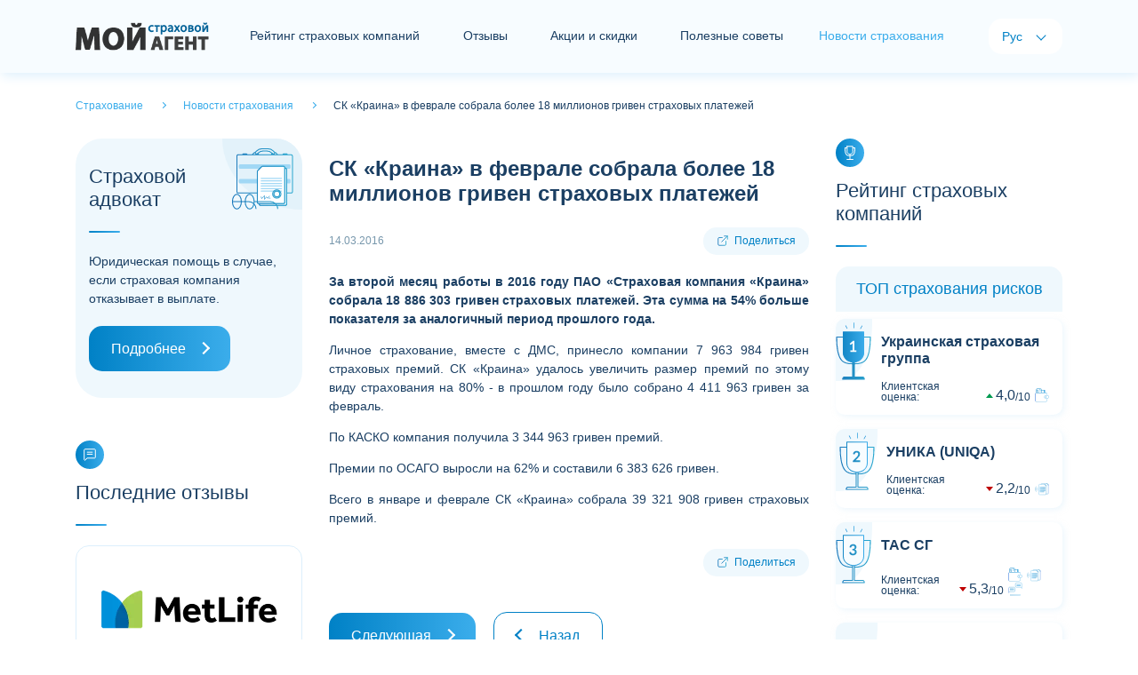

--- FILE ---
content_type: text/html; charset=utf-8
request_url: https://myagent.com.ua/newsins/text/2481
body_size: 7069
content:
<!doctype html>
<html lang="ru">
<head>
    <meta charset="UTF-8">
    <meta name="viewport" content="width=device-width, initial-scale=1.0, user-scalable=0" />

        <title>СК &#171;Краина&#187; в феврале собрала более 18 миллионов гривен страховых платежей</title>
            <meta name="description" content="За второй месяц работы в 2016 году ПАО &#171;Страховая компания &#171;Краина&#187; собрала 18 886 303 гривен страховых платежей. Эта сумма на 54% больше показателя за аналогичный период прошлого года.">
    

    <link rel="alternate" href="https://myagent.com.ua" hreflang="x-default" />
    <link rel="alternate" href="https://myagent.com.ua" hreflang="uk-UA" />
    <link rel="alternate" href="https://myagent.com.ua/newsins/text/2481" hreflang="ru-UA" />

        <link rel="canonical" href="https://myagent.com.ua/newsins/text/2481" />

    <link rel="shortcut icon" href="/favicon.ico">
    <meta name="theme-color" content="#dceffc" />
    <meta property="og:image" content="/images/og-image.jpg">

    
    <script>
        /* latin-ext */
        @font-face {
            font - family: 'Lato';
            font - style: italic;
            font - weight: 100;
            font - display: swap;
            src: url(https://fonts.gstatic.com/s/lato/v20/S6u-w4BMUTPHjxsIPx-mPCLQ7A.woff2) format('woff2');
                unicode - range: U + 0100 - 024F, U + 0259, U + 1E00 - 1EFF, U + 2020, U + 20A0 - 20AB, U + 20AD - 20CF, U + 2113, U + 2C60 - 2C7F, U + A720 - A7FF;
        }
        /* latin */
        @font-face {
            font - family: 'Lato';
            font - style: italic;
            font - weight: 100;
            font - display: swap;
            src: url(https://fonts.gstatic.com/s/lato/v20/S6u-w4BMUTPHjxsIPx-oPCI.woff2) format('woff2');
                unicode - range: U + 0000 - 00FF, U + 0131, U + 0152 - 0153, U + 02BB - 02BC, U + 02C6, U + 02DA, U + 02DC, U + 2000 - 206F, U + 2074, U + 20AC, U + 2122, U + 2191, U + 2193, U + 2212, U + 2215, U + FEFF, U + FFFD;
        }
        /* latin-ext */
        @font-face {
            font - family: 'Lato';
            font - style: italic;
            font - weight: 300;
            font - display: swap;
            src: url(https://fonts.gstatic.com/s/lato/v20/S6u_w4BMUTPHjxsI9w2_FQft1dw.woff2) format('woff2');
                unicode - range: U + 0100 - 024F, U + 0259, U + 1E00 - 1EFF, U + 2020, U + 20A0 - 20AB, U + 20AD - 20CF, U + 2113, U + 2C60 - 2C7F, U + A720 - A7FF;
        }
        /* latin */
        @font-face {
            font - family: 'Lato';
            font - style: italic;
            font - weight: 300;
            font - display: swap;
            src: url(https://fonts.gstatic.com/s/lato/v20/S6u_w4BMUTPHjxsI9w2_Gwft.woff2) format('woff2');
                unicode - range: U + 0000 - 00FF, U + 0131, U + 0152 - 0153, U + 02BB - 02BC, U + 02C6, U + 02DA, U + 02DC, U + 2000 - 206F, U + 2074, U + 20AC, U + 2122, U + 2191, U + 2193, U + 2212, U + 2215, U + FEFF, U + FFFD;
        }
        /* latin-ext */
        @font-face {
            font - family: 'Lato';
            font - style: italic;
            font - weight: 400;
            font - display: swap;
            src: url(https://fonts.gstatic.com/s/lato/v20/S6u8w4BMUTPHjxsAUi-qJCY.woff2) format('woff2');
                unicode - range: U + 0100 - 024F, U + 0259, U + 1E00 - 1EFF, U + 2020, U + 20A0 - 20AB, U + 20AD - 20CF, U + 2113, U + 2C60 - 2C7F, U + A720 - A7FF;
        }
        /* latin */
        @font-face {
            font - family: 'Lato';
            font - style: italic;
            font - weight: 400;
            font - display: swap;
            src: url(https://fonts.gstatic.com/s/lato/v20/S6u8w4BMUTPHjxsAXC-q.woff2) format('woff2');
                unicode - range: U + 0000 - 00FF, U + 0131, U + 0152 - 0153, U + 02BB - 02BC, U + 02C6, U + 02DA, U + 02DC, U + 2000 - 206F, U + 2074, U + 20AC, U + 2122, U + 2191, U + 2193, U + 2212, U + 2215, U + FEFF, U + FFFD;
        }
        /* latin-ext */
        @font-face {
            font - family: 'Lato';
            font - style: italic;
            font - weight: 700;
            font - display: swap;
            src: url(https://fonts.gstatic.com/s/lato/v20/S6u_w4BMUTPHjxsI5wq_FQft1dw.woff2) format('woff2');
                unicode - range: U + 0100 - 024F, U + 0259, U + 1E00 - 1EFF, U + 2020, U + 20A0 - 20AB, U + 20AD - 20CF, U + 2113, U + 2C60 - 2C7F, U + A720 - A7FF;
        }
        /* latin */
        @font-face {
            font - family: 'Lato';
            font - style: italic;
            font - weight: 700;
            font - display: swap;
            src: url(https://fonts.gstatic.com/s/lato/v20/S6u_w4BMUTPHjxsI5wq_Gwft.woff2) format('woff2');
                unicode - range: U + 0000 - 00FF, U + 0131, U + 0152 - 0153, U + 02BB - 02BC, U + 02C6, U + 02DA, U + 02DC, U + 2000 - 206F, U + 2074, U + 20AC, U + 2122, U + 2191, U + 2193, U + 2212, U + 2215, U + FEFF, U + FFFD;
        }
        /* latin-ext */
        @font-face {
            font - family: 'Lato';
            font - style: italic;
            font - weight: 900;
            font - display: swap;
            src: url(https://fonts.gstatic.com/s/lato/v20/S6u_w4BMUTPHjxsI3wi_FQft1dw.woff2) format('woff2');
                unicode - range: U + 0100 - 024F, U + 0259, U + 1E00 - 1EFF, U + 2020, U + 20A0 - 20AB, U + 20AD - 20CF, U + 2113, U + 2C60 - 2C7F, U + A720 - A7FF;
        }
        /* latin */
        @font-face {
            font - family: 'Lato';
            font - style: italic;
            font - weight: 900;
            font - display: swap;
            src: url(https://fonts.gstatic.com/s/lato/v20/S6u_w4BMUTPHjxsI3wi_Gwft.woff2) format('woff2');
                unicode - range: U + 0000 - 00FF, U + 0131, U + 0152 - 0153, U + 02BB - 02BC, U + 02C6, U + 02DA, U + 02DC, U + 2000 - 206F, U + 2074, U + 20AC, U + 2122, U + 2191, U + 2193, U + 2212, U + 2215, U + FEFF, U + FFFD;
        }
        /* latin-ext */
        @font-face {
            font - family: 'Lato';
            font - style: normal;
            font - weight: 100;
            font - display: swap;
            src: url(https://fonts.gstatic.com/s/lato/v20/S6u8w4BMUTPHh30AUi-qJCY.woff2) format('woff2');
                unicode - range: U + 0100 - 024F, U + 0259, U + 1E00 - 1EFF, U + 2020, U + 20A0 - 20AB, U + 20AD - 20CF, U + 2113, U + 2C60 - 2C7F, U + A720 - A7FF;
        }
        /* latin */
        @font-face {
            font - family: 'Lato';
            font - style: normal;
            font - weight: 100;
            font - display: swap;
            src: url(https://fonts.gstatic.com/s/lato/v20/S6u8w4BMUTPHh30AXC-q.woff2) format('woff2');
                unicode - range: U + 0000 - 00FF, U + 0131, U + 0152 - 0153, U + 02BB - 02BC, U + 02C6, U + 02DA, U + 02DC, U + 2000 - 206F, U + 2074, U + 20AC, U + 2122, U + 2191, U + 2193, U + 2212, U + 2215, U + FEFF, U + FFFD;
        }
        /* latin-ext */
        @font-face {
            font - family: 'Lato';
            font - style: normal;
            font - weight: 300;
            font - display: swap;
            src: url(https://fonts.gstatic.com/s/lato/v20/S6u9w4BMUTPHh7USSwaPGR_p.woff2) format('woff2');
                unicode - range: U + 0100 - 024F, U + 0259, U + 1E00 - 1EFF, U + 2020, U + 20A0 - 20AB, U + 20AD - 20CF, U + 2113, U + 2C60 - 2C7F, U + A720 - A7FF;
        }
        /* latin */
        @font-face {
            font - family: 'Lato';
            font - style: normal;
            font - weight: 300;
            font - display: swap;
            src: url(https://fonts.gstatic.com/s/lato/v20/S6u9w4BMUTPHh7USSwiPGQ.woff2) format('woff2');
                unicode - range: U + 0000 - 00FF, U + 0131, U + 0152 - 0153, U + 02BB - 02BC, U + 02C6, U + 02DA, U + 02DC, U + 2000 - 206F, U + 2074, U + 20AC, U + 2122, U + 2191, U + 2193, U + 2212, U + 2215, U + FEFF, U + FFFD;
        }
        /* latin-ext */
        @font-face {
            font - family: 'Lato';
            font - style: normal;
            font - weight: 400;
            font - display: swap;
            src: url(https://fonts.gstatic.com/s/lato/v20/S6uyw4BMUTPHjxAwXjeu.woff2) format('woff2');
                unicode - range: U + 0100 - 024F, U + 0259, U + 1E00 - 1EFF, U + 2020, U + 20A0 - 20AB, U + 20AD - 20CF, U + 2113, U + 2C60 - 2C7F, U + A720 - A7FF;
        }
        /* latin */
        @font-face {
            font - family: 'Lato';
            font - style: normal;
            font - weight: 400;
            font - display: swap;
            src: url(https://fonts.gstatic.com/s/lato/v20/S6uyw4BMUTPHjx4wXg.woff2) format('woff2');
                unicode - range: U + 0000 - 00FF, U + 0131, U + 0152 - 0153, U + 02BB - 02BC, U + 02C6, U + 02DA, U + 02DC, U + 2000 - 206F, U + 2074, U + 20AC, U + 2122, U + 2191, U + 2193, U + 2212, U + 2215, U + FEFF, U + FFFD;
        }
        /* latin-ext */
        @font-face {
            font - family: 'Lato';
            font - style: normal;
            font - weight: 700;
            font - display: swap;
            src: url(https://fonts.gstatic.com/s/lato/v20/S6u9w4BMUTPHh6UVSwaPGR_p.woff2) format('woff2');
                unicode - range: U + 0100 - 024F, U + 0259, U + 1E00 - 1EFF, U + 2020, U + 20A0 - 20AB, U + 20AD - 20CF, U + 2113, U + 2C60 - 2C7F, U + A720 - A7FF;
        }
        /* latin */
        @font-face {
            font - family: 'Lato';
            font - style: normal;
            font - weight: 700;
            font - display: swap;
            src: url(https://fonts.gstatic.com/s/lato/v20/S6u9w4BMUTPHh6UVSwiPGQ.woff2) format('woff2');
                unicode - range: U + 0000 - 00FF, U + 0131, U + 0152 - 0153, U + 02BB - 02BC, U + 02C6, U + 02DA, U + 02DC, U + 2000 - 206F, U + 2074, U + 20AC, U + 2122, U + 2191, U + 2193, U + 2212, U + 2215, U + FEFF, U + FFFD;
        }
        /* latin-ext */
        @font-face {
            font - family: 'Lato';
            font - style: normal;
            font - weight: 900;
            font - display: swap;
            src: url(https://fonts.gstatic.com/s/lato/v20/S6u9w4BMUTPHh50XSwaPGR_p.woff2) format('woff2');
                unicode - range: U + 0100 - 024F, U + 0259, U + 1E00 - 1EFF, U + 2020, U + 20A0 - 20AB, U + 20AD - 20CF, U + 2113, U + 2C60 - 2C7F, U + A720 - A7FF;
        }
        /* latin */
        @font-face {
            font - family: 'Lato';
            font - style: normal;
            font - weight: 900;
            font - display: swap;
            src: url(https://fonts.gstatic.com/s/lato/v20/S6u9w4BMUTPHh50XSwiPGQ.woff2) format('woff2');
                unicode - range: U + 0000 - 00FF, U + 0131, U + 0152 - 0153, U + 02BB - 02BC, U + 02C6, U + 02DA, U + 02DC, U + 2000 - 206F, U + 2074, U + 20AC, U + 2122, U + 2191, U + 2193, U + 2212, U + 2215, U + FEFF, U + FFFD;
        }
    </script>
    <link href="/content/front/css/bootstrap.min.css" rel="stylesheet" type="text/css" />
    <link href="/content/front/js/swiper/css/swiper-bundle.min.css" rel="stylesheet" type="text/css" />
    <link href="/content/front/css/style.css" rel="stylesheet" type="text/css" />

    

    <script type="application/ld+json">
      {
    "@context": "https://schema.org",
    "@type": "Website",
    "name": "СК &#171;Краина&#187; в феврале собрала более 18 миллионов гривен страховых платежей",
    "url": "https://myagent.com.ua/newsins/text/2481",
    "description": "За второй месяц работы в 2016 году ПАО &#171;Страховая компания &#171;Краина&#187; собрала 18 886 303 гривен страховых платежей. Эта сумма на 54% больше показателя за аналогичный период прошлого года.",
    "inLanguage": "ru",
    "creator": {
      "@type": "Organization",
      "name": "Мой Страховой Агент"
    }
      }
</script>
</head>
<body>
    <div id="holder">
        <div id="header">
            <nav class="navbar navbar-expand-lg navbar-light bg-light">
                <div class="container">
                        <a href="/ru" id="logo" class="navbar-brand"><img src="/content/front/img/logo2rus.png" alt="Страхование - Мой Страховой Агент"></a>
                    <button class="navbar-toggler collapsed" type="button" data-toggle="collapse" data-target="#navbar-header" aria-controls="navbar-header" aria-expanded="false" aria-label="Toggle navigation"> <span class="navbar-icon"> <i></i> <i></i> <i></i> </span> </button>
                    <div class="collapse navbar-collapse justify-content-between" id="navbar-header">
                        <div id="navbar">
                            <ul class="navbar-nav">
                                    <li class="nav-item"><a href="/ru/rating" class="nav-link nav-item-rating">Рейтинг страховых компаний</a></li>
                                                                    <li class="nav-item"><a href="/ru/feedbacks" class="nav-link nav-item-news">Отзывы</a></li>
                                                                    <li class="nav-item"><a href="/ru/insactions" class="nav-link nav-item-news">Акции и скидки</a></li>
                                                                    <li class="nav-item"><a href="/ru/usefuladvices" class="nav-link nav-item-analytics">Полезные советы</a></li>
                                                                    <li class="nav-item active"><span class="nav-item-home">Новости страхования</span></li>
                                
                            </ul>
                        </div>
                        <div id="langs">
                            <span class="lang-title">Язык:</span>
                            <ul class="navbar-nav">
                                <li class="nav-item active"><span class="nav-link">Рус</span></li>
                                <li class="nav-item"><a class="nav-link">Укр</a></li>
                            </ul>
                        </div>
                    </div>
                </div>
            </nav>
        </div>
        <main id="container">
            


    <div class="container">
        <div id="breadcrumbs" class="pt-4 pb-4" itemscope="" itemtype="http://schema.org/BreadcrumbList">
            <span itemprop="itemListElement" itemscope="" itemtype="http://schema.org/ListItem">
                <a href="/ru" itemprop="item">
                    <span itemprop="name">
                        Страхование
                    </span>
                </a>
                <meta itemprop="position" content="1">
            </span>
            <span itemprop="itemListElement" itemscope="" itemtype="http://schema.org/ListItem">
                <a href="/ru/newsins" itemprop="item">
                    <span itemprop="name">
                        Новости страхования
                    </span>
                </a>
                <meta itemprop="position" content="2">
            </span>
            <span itemprop="itemListElement" itemscope="" itemtype="http://schema.org/ListItem">
                <span itemprop="name">
                    СК &#171;Краина&#187; в феврале собрала более 18 миллионов гривен страховых платежей
                </span>
                <meta itemprop="position" content="3">
            </span>
        </div>
    </div>
    <div class="container">
        <div class="row justify-content-md-center">
            <div id="sidebar-left" class="col-xl-3 col-lg-4 col-md-8 col-sx-12 order-lg-1 order-md-2 order-2">
                <!-- Страховой адвокат -->
<div id="module-lawyerinsurance" class="card module mb-5">
    <div class="card-header h2">Страховой адвокат</div>
    <div class="card-body">Юридическая помощь в случае, если страховая компания отказывает в выплате.</div>
    <div class="card-footer"><a href="/ru/lawyer" class="btn btn-primary btn-block btn-icon-right">Подробнее</a></div>
</div>


                <!-- Последние отзывы-->

    <div id="module-lastreview" class="card module mb-5">
        <div class="card-icon"></div>
        <div class="card-header h2">Последние отзывы</div>
        <div class="card-body">
            <div class="swiper swiper-container" data-swiper="lastreview">
                <div class="swiper-wrapper">
                            <div class="swiper-slide">
                                <!--item-->
                                <div class="card">
                                        <img class="card-img-top" data-src="/images/picforcontent/insurancecompanies_20210126065609408_small.webp" alt="" src="/images/picforcontent/insurancecompanies_20210126065609408_small.webp" data-holder-rendered="true">
                                    <div class="card-body">
                                        <div class="salediscounts-info d-flex justify-content-between align-items-center">
                                            <div class="card-rating-assessment card-rating-assessment-down">
                                                Оцінка:
                                                <div class="card-rating-value"><span>1</span><span>10</span></div>
                                            </div>
                                            <div class="salediscounts-label"> <span>13.11.2025 14:28</span> </div>
                                        </div>
                                        <!--<p class="salediscounts-title h3"></p>-->
                                        <p class="card-text">Бігають навʼязливо за тобою, шоб купив страхівку. Настільки набридла їх фінансова консультантка, як вона себе називає Валентина з міста Хмельницький. Хоча два слова не може звʼязати, тупо набір слів, який вивчила і по заданих питаннях немає конкретної відповіді. Знайомий повівся і купив в ...</p>
                                    </div>
                                    <a href="/ru/feedbacks/text/72203" class="card-footer card-icon-right">Подробнее</a>
                                </div>
                                <!--\item-->
                            </div>
                            <div class="swiper-slide">
                                <!--item-->
                                <div class="card">
                                        <img class="card-img-top" data-src="/images/picforcontent/insurancecompanies_20210209091126924_small.webp" alt="" src="/images/picforcontent/insurancecompanies_20210209091126924_small.webp" data-holder-rendered="true">
                                    <div class="card-body">
                                        <div class="salediscounts-info d-flex justify-content-between align-items-center">
                                            <div class="card-rating-assessment ">
                                                Оцінка:
                                                <div class="card-rating-value"><span>1</span><span>10</span></div>
                                            </div>
                                            <div class="salediscounts-label"> <span>13.11.2025 12:07</span> </div>
                                        </div>
                                        <!--<p class="salediscounts-title h3"></p>-->
                                        <p class="card-text">15 жовтня я впала зі сходів, сильно побилася, в лікарні зробили кт, рентген, узі, переломів немає, тому було відказано в виплаті. Я вже на мазі і витратила дві тисячі плюс узі, яке було рекомендовано в епікризі. Виписка і всі документи були надані. Я з 2019 року ні разу не обращалась, але ...</p>
                                    </div>
                                    <a href="/ru/feedbacks/text/72202" class="card-footer card-icon-right">Подробнее</a>
                                </div>
                                <!--\item-->
                            </div>
                            <div class="swiper-slide">
                                <!--item-->
                                <div class="card">
                                        <img class="card-img-top" data-src="/images/picforcontent/insurancecompanies_2023010412274427_small.webp" alt="" src="/images/picforcontent/insurancecompanies_2023010412274427_small.webp" data-holder-rendered="true">
                                    <div class="card-body">
                                        <div class="salediscounts-info d-flex justify-content-between align-items-center">
                                            <div class="card-rating-assessment card-rating-assessment-up">
                                                Оцінка:
                                                <div class="card-rating-value"><span>10</span><span>10</span></div>
                                            </div>
                                            <div class="salediscounts-label"> <span>12.11.2025 18:13</span> </div>
                                        </div>
                                        <!--<p class="salediscounts-title h3"></p>-->
                                        <p class="card-text">Добре, що оформила раніше. У критичний момент не довелось думати про витрати....</p>
                                    </div>
                                    <a href="/ru/feedbacks/text/72201" class="card-footer card-icon-right">Подробнее</a>
                                </div>
                                <!--\item-->
                            </div>
                            <div class="swiper-slide">
                                <!--item-->
                                <div class="card">
                                        <img class="card-img-top" data-src="/images/picforcontent/insurancecompanies_20211130081953942_small.webp" alt="" src="/images/picforcontent/insurancecompanies_20211130081953942_small.webp" data-holder-rendered="true">
                                    <div class="card-body">
                                        <div class="salediscounts-info d-flex justify-content-between align-items-center">
                                            <div class="card-rating-assessment card-rating-assessment-down">
                                                Оцінка:
                                                <div class="card-rating-value"><span>1</span><span>10</span></div>
                                            </div>
                                            <div class="salediscounts-label"> <span>12.11.2025 15:05</span> </div>
                                        </div>
                                        <!--<p class="salediscounts-title h3"></p>-->
                                        <p class="card-text">Потрапив в ДТП, я потерпіла сторона. Страхова компанія Уніка, гарна реклама, гарні обіцянки. Як на справді?  Спочатку тобі говорять що все компенсуємо,  потім у вас машина 2013 року, тільки аналогові запчастини(до дтп аналогова була тільки фара, капот крило бампер і решта пошкодженгого ори...</p>
                                    </div>
                                    <a href="/ru/feedbacks/text/72199" class="card-footer card-icon-right">Подробнее</a>
                                </div>
                                <!--\item-->
                            </div>
                            <div class="swiper-slide">
                                <!--item-->
                                <div class="card">
                                        <img class="card-img-top" data-src="/images/picforcontent/insurancecompanies_20210209090654939_small.webp" alt="" src="/images/picforcontent/insurancecompanies_20210209090654939_small.webp" data-holder-rendered="true">
                                    <div class="card-body">
                                        <div class="salediscounts-info d-flex justify-content-between align-items-center">
                                            <div class="card-rating-assessment card-rating-assessment-up">
                                                Оцінка:
                                                <div class="card-rating-value"><span>10</span><span>10</span></div>
                                            </div>
                                            <div class="salediscounts-label"> <span>07.11.2025 14:12</span> </div>
                                        </div>
                                        <!--<p class="salediscounts-title h3"></p>-->
                                        <p class="card-text">Все добре, рекомендую!...</p>
                                    </div>
                                    <a href="/ru/feedbacks/text/72196" class="card-footer card-icon-right">Подробнее</a>
                                </div>
                                <!--\item-->
                            </div>
                            <div class="swiper-slide">
                                <!--item-->
                                <div class="card">
                                        <img class="card-img-top" data-src="/images/picforcontent/insurancecompanies_20210209095640647_small.webp" alt="" src="/images/picforcontent/insurancecompanies_20210209095640647_small.webp" data-holder-rendered="true">
                                    <div class="card-body">
                                        <div class="salediscounts-info d-flex justify-content-between align-items-center">
                                            <div class="card-rating-assessment card-rating-assessment-down">
                                                Оцінка:
                                                <div class="card-rating-value"><span>2</span><span>10</span></div>
                                            </div>
                                            <div class="salediscounts-label"> <span>07.11.2025 11:31</span> </div>
                                        </div>
                                        <!--<p class="salediscounts-title h3"></p>-->
                                        <p class="card-text">Дуже погана страхова! До всього чепляються намагаючись нічого не давати! Не раджу!!!!...</p>
                                    </div>
                                    <a href="/ru/feedbacks/text/72195" class="card-footer card-icon-right">Подробнее</a>
                                </div>
                                <!--\item-->
                            </div>
                            <div class="swiper-slide">
                                <!--item-->
                                <div class="card">
                                        <img class="card-img-top" data-src="/images/picforcontent/insurancecompanies_20230618102412394_small.webp" alt="" src="/images/picforcontent/insurancecompanies_20230618102412394_small.webp" data-holder-rendered="true">
                                    <div class="card-body">
                                        <div class="salediscounts-info d-flex justify-content-between align-items-center">
                                            <div class="card-rating-assessment card-rating-assessment-down">
                                                Оцінка:
                                                <div class="card-rating-value"><span>1</span><span>10</span></div>
                                            </div>
                                            <div class="salediscounts-label"> <span>05.11.2025 13:57</span> </div>
                                        </div>
                                        <!--<p class="salediscounts-title h3"></p>-->
                                        <p class="card-text">Найгірша страхова у світі, хочуть обманути на кожному кроці, не хочуть виплачувати гроші. Відмовляються йти на зустріч навіть коли не винуватий у ДТП. Навіть не думайте звертатись до цієї страхової, обходьте 10тою дорогою!!!
НАЙГІРША СТРАХОВА у м. Чернівці!!!...</p>
                                    </div>
                                    <a href="/ru/feedbacks/text/72191" class="card-footer card-icon-right">Подробнее</a>
                                </div>
                                <!--\item-->
                            </div>
                            <div class="swiper-slide">
                                <!--item-->
                                <div class="card">
                                        <img class="card-img-top" data-src="/images/picforcontent/insurancecompanies_20230618102412394_small.webp" alt="" src="/images/picforcontent/insurancecompanies_20230618102412394_small.webp" data-holder-rendered="true">
                                    <div class="card-body">
                                        <div class="salediscounts-info d-flex justify-content-between align-items-center">
                                            <div class="card-rating-assessment card-rating-assessment-up">
                                                Оцінка:
                                                <div class="card-rating-value"><span>9</span><span>10</span></div>
                                            </div>
                                            <div class="salediscounts-label"> <span>04.11.2025 15:13</span> </div>
                                        </div>
                                        <!--<p class="salediscounts-title h3"></p>-->
                                        <p class="card-text">Дякую співробітникам страхової компанії! Співпрацею дуже задоволений! Хоч випадок (ДТП) не приємний, та все ж завдяки оперативності і лояльності працівників, неприємних згадок майже не залишилося! Компанію рекомендую!...</p>
                                    </div>
                                    <a href="/ru/feedbacks/text/72190" class="card-footer card-icon-right">Подробнее</a>
                                </div>
                                <!--\item-->
                            </div>
                            <div class="swiper-slide">
                                <!--item-->
                                <div class="card">
                                        <img class="card-img-top" data-src="/images/picforcontent/insurancecompanies_20210311124927859_small.webp" alt="" src="/images/picforcontent/insurancecompanies_20210311124927859_small.webp" data-holder-rendered="true">
                                    <div class="card-body">
                                        <div class="salediscounts-info d-flex justify-content-between align-items-center">
                                            <div class="card-rating-assessment card-rating-assessment-up">
                                                Оцінка:
                                                <div class="card-rating-value"><span>9</span><span>10</span></div>
                                            </div>
                                            <div class="salediscounts-label"> <span>01.11.2025 22:48</span> </div>
                                        </div>
                                        <!--<p class="salediscounts-title h3"></p>-->
                                        <p class="card-text">31 серпня в мій автомобіль в’їхала вантажівка. На щастя, я була застрахована в компанії &#171;Інтерполіс&#187;. Оскільки живу у Львові, а офіс компанії знаходиться в Києві, я зв’язалася з ними телефоном де мене проконсультували та надали всю потрібну інформацію.
Після чого швидко надіслали &#160;докумен...</p>
                                    </div>
                                    <a href="/ru/feedbacks/text/72185" class="card-footer card-icon-right">Подробнее</a>
                                </div>
                                <!--\item-->
                            </div>
                            <div class="swiper-slide">
                                <!--item-->
                                <div class="card">
                                        <img class="card-img-top" data-src="/images/picforcontent/insurancecompanies_2023010412274427_small.webp" alt="" src="/images/picforcontent/insurancecompanies_2023010412274427_small.webp" data-holder-rendered="true">
                                    <div class="card-body">
                                        <div class="salediscounts-info d-flex justify-content-between align-items-center">
                                            <div class="card-rating-assessment card-rating-assessment-down">
                                                Оцінка:
                                                <div class="card-rating-value"><span>1</span><span>10</span></div>
                                            </div>
                                            <div class="salediscounts-label"> <span>05.11.2025 16:42</span> </div>
                                        </div>
                                        <!--<p class="salediscounts-title h3"></p>-->
                                        <p class="card-text">Я - *ім&#39;я приховане* - обурений діями СК Універсальна&quot;!!!!!  Страхова компанія &quot;Універсальна&quot; - ШАХРАЙСЬКА СТРАХОВА КОМПАНІЯ!!! Кожного місяця дерли з мене плату за страхування, а коли стався страховий випадок, - самоусунулися від виконання своїх договірних зобов&#39;язань, перекинувши мої про...</p>
                                    </div>
                                    <a href="/ru/feedbacks/text/72184" class="card-footer card-icon-right">Подробнее</a>
                                </div>
                                <!--\item-->
                            </div>
                </div>
                <div class="swiper-pagination"></div>
            </div>
        </div>
        <div class="card-footer"><a href="/ru/feedbacks" class="btn btn-primary btn-block btn-icon-right">Все отзывы</a></div>
    </div>


                <!-- Баннер боковой-->


                <!-- Акції та знижки -->



                <!-- Корисні поради -->
    <div id="module-lastarticles" class="card module mb-5">
        <div class="card-icon"></div>
        <div class="card-header h2">Полезные советы</div>
        <div class="card-body">
            <div class="card mt-3 box-shadow">
                <img class="card-img-top" data-src="/images/picforcontent/usefuladvicesadmin_20210309061654907_small.jpg" alt="" src="/images/picforcontent/usefuladvicesadmin_20210309061654907_small.jpg" data-holder-rendered="true">
                <div class="card-body">
                    <div class="lastarticles-info d-flex justify-content-between align-items-center">
                        <div class="lastarticles-date"></div>
                        <div class="lastarticles-label"> <span>Полезно</span> </div>
                    </div>
                    <p class="lastarticles-title h3"><a href="/ru/usefuladvices/kak-pravilno-vybrat-polis-casco">Как правильно выбрать полис КАСКО</a></p>
                    <p class="card-text">10 простых советов по выбору качественного и не дорогого полиса КАСКО.</p>
                </div>
                <a href="/ru/usefuladvices/kak-pravilno-vybrat-polis-casco" class="card-footer card-icon-right">Читать дальше</a>
            </div>
        </div>
        <div class="card-footer"><a href="/ru/usefuladvices" class="btn btn-primary btn-block btn-icon-right">Все советы</a></div>
    </div>

            </div>

            <div id="content" class="col-xl-6 col-lg-4 col-md-8 col-sx-12 order-lg-1 order-md-1 order-1" itemscope itemtype="https://schema.org/Article">
                <!-- Баннер центральный-->



                <div id="module-blog" class="card module">
                    <div class="card-body">
                        <h1 class="content-title" itemprop="name headline">СК &#171;Краина&#187; в феврале собрала более 18 миллионов гривен страховых платежей</h1>
                        <div class="blog-info d-flex justify-content-between align-items-center">
                            <div class="blog-info-date" itemprop="datePublished">14.03.2016</div>
                            <div class="share">Поделиться</div>
                        </div>
                        <div class="single-text front-content" itemprop="articleBody">
                            <p style="text-align:justify;"><b>За второй месяц работы в 2016 году ПАО «Страховая компания «Краина» собрала 18 886 303 гривен страховых платежей. Эта сумма на 54% больше показателя за аналогичный период прошлого года.</b></p>

                            <p style="text-align: justify;"><span lang="UK">Личное страхование, вместе с ДМС, принесло компании 7 963 984 гривен страховых премий. СК &laquo;Краина&raquo; удалось увеличить размер премий по этому виду страхования на 80% - в прошлом году было собрано 4 411 963 гривен за февраль.</span></p>
<p style="text-align: justify;"><span lang="UK">По КАСКО компания получила 3 344 963 гривен премий.</span></p>
<p style="text-align: justify;"><span lang="UK">Премии по ОСАГО выросли на 62% и составили 6 383 626 гривен.</span></p>
<p style="text-align: justify;"><span lang="UK">Всего в январе и феврале СК &laquo;Краина&raquo; собрала 39 321 908 гривен страховых премий.</span></p>
                        </div>
                        <div class="blog-info d-flex justify-content-between align-items-center mt-4">
                            <div class="blog-info-author"></div>
                            <div class="share">Поделиться</div>
                        </div>
                        <meta itemprop="author" content="Пресс-служба компании" />
                        <meta itemprop="articleSection" content="Новости страхования" />
                        <link itemprop="image" href="/images/picforcontent/insurancecompanies_20210209095640647_large.png">
                    </div>
                    <div class="card-footer">
                            <a href="/newsins/text/2482" class="btn btn-block btn-icon-right">Следующая</a>
                        <a onclick="window.history.back()" class="btn btn-light btn-block btn-icon-left">Назад</a>
                    </div>
                </div>
                <br />
                <!-- Баннер центральный-->


            </div>

            <div id="sidebar-right" class="col-xl-3 col-lg-4 col-md-8 col-sx-12 order-lg-1 order-md-2 order-2">
                <!-- Рейтинг страхових компаній-->

    <div id="module-ratinginsurance" class="card module mb-5">
        <div class="card-icon"></div>
        <div class="card-header h2">Рейтинг страховых компаний</div>
        <div class="card-body">
            <div class="card-rating">
                <div class="card-rating-header h3 mb-2">ТОП страхования рисков</div>
                        <!--item-->
                        <div class="card-rating-item mb-3 card-rating-arrow-up card-rating-cup-1 card-rating-up">
                            <div class="card-rating-appraisal"></div>
                            <div class="card-rating-body">
                                <div class="card-rating-company h4"><a href="/ru/rating/company/19">Украинская страховая группа</a></div>
                                <div class="card-rating-info">
                                    <div class="card-rating-assessment">
                                        Клиентская оценка:
                                        <div class="card-rating-value"><span>4,0</span><span>10</span></div>
                                    </div>
                                    <div class="card-rating-services">
                                                <span class="services-pay"></span>
                                    </div>
                                </div>
                            </div>
                        </div>
                        <!--item-->
                        <div class="card-rating-item mb-3 card-rating-arrow-down card-rating-cup-2 card-rating-up">
                            <div class="card-rating-appraisal"></div>
                            <div class="card-rating-body">
                                <div class="card-rating-company h4"><a href="/ru/rating/company/18">УНИКА (UNIQA)</a></div>
                                <div class="card-rating-info">
                                    <div class="card-rating-assessment">
                                        Клиентская оценка:
                                        <div class="card-rating-value"><span>2,2</span><span>10</span></div>
                                    </div>
                                    <div class="card-rating-services">
                                                <span class="services-graphomanian"></span>
                                    </div>
                                </div>
                            </div>
                        </div>
                        <!--item-->
                        <div class="card-rating-item mb-3 card-rating-arrow-down card-rating-cup-3 card-rating-up">
                            <div class="card-rating-appraisal"></div>
                            <div class="card-rating-body">
                                <div class="card-rating-company h4"><a href="/ru/rating/company/25">ТАС СГ</a></div>
                                <div class="card-rating-info">
                                    <div class="card-rating-assessment">
                                        Клиентская оценка:
                                        <div class="card-rating-value"><span>5,3</span><span>10</span></div>
                                    </div>
                                    <div class="card-rating-services">
                                                <span class="services-pay"></span>
                                                <span class="services-graphomanian"></span>
                                                <span class="services-responsive"></span>
                                    </div>
                                </div>
                            </div>
                        </div>
                        <!--item-->
                        <div class="card-rating-item mb-3 card-rating-arrow-up card-rating-up">
                            <div class="card-rating-appraisal">4</div>
                            <div class="card-rating-body">
                                <div class="card-rating-company h4"><a href="/ru/rating/company/1">АРКС</a></div>
                                <div class="card-rating-info">
                                    <div class="card-rating-assessment">
                                        Клиентская оценка:
                                        <div class="card-rating-value"><span>5,8</span><span>10</span></div>
                                    </div>
                                    <div class="card-rating-services">
                                                <span class="services-pay"></span>
                                    </div>
                                </div>
                            </div>
                        </div>
                        <!--item-->
                        <div class="card-rating-item mb-3 card-rating-arrow-down card-rating-up">
                            <div class="card-rating-appraisal">5</div>
                            <div class="card-rating-body">
                                <div class="card-rating-company h4"><a href="/ru/rating/company/21">ИНГО Украина</a></div>
                                <div class="card-rating-info">
                                    <div class="card-rating-assessment">
                                        Клиентская оценка:
                                        <div class="card-rating-value"><span>2,4</span><span>10</span></div>
                                    </div>
                                    <div class="card-rating-services">
                                    </div>
                                </div>
                            </div>
                        </div>
            </div>
            <div class="card-rating">
                <div class="card-rating-header h3 mb-2">ТОП страхования жизни</div>
                        <!--item-->
                        <div class="card-rating-item mb-3 card-rating-arrow-down card-rating-reward-1 card-rating-up">
                            <div class="card-rating-appraisal"></div>
                            <div class="card-rating-body">
                                <div class="card-rating-company h4"><a href="/ru/rating/company/70">МетЛайф (MetLife)</a></div>
                                <div class="card-rating-info">
                                    <div class="card-rating-assessment">
                                        Клиентская оценка:
                                        <div class="card-rating-value"><span>3,8</span><span>10</span></div>
                                    </div>
                                    <div class="card-rating-services">
                                    </div>
                                </div>
                            </div>
                        </div>
                        <!--item-->
                        <div class="card-rating-item mb-3 card-rating-arrow-up card-rating-reward-2 card-rating-up">
                            <div class="card-rating-appraisal"></div>
                            <div class="card-rating-body">
                                <div class="card-rating-company h4"><a href="/ru/rating/company/71">ТАС СК</a></div>
                                <div class="card-rating-info">
                                    <div class="card-rating-assessment">
                                        Клиентская оценка:
                                        <div class="card-rating-value"><span>6,0</span><span>10</span></div>
                                    </div>
                                    <div class="card-rating-services">
                                    </div>
                                </div>
                            </div>
                        </div>
                        <!--item-->
                        <div class="card-rating-item mb-3 card-rating-arrow-down card-rating-reward-3 card-rating-up">
                            <div class="card-rating-appraisal"></div>
                            <div class="card-rating-body">
                                <div class="card-rating-company h4"><a href="/ru/rating/company/87">ГРАВЕ Украина Страхование жизни (GRAWE)</a></div>
                                <div class="card-rating-info">
                                    <div class="card-rating-assessment">
                                        Клиентская оценка:
                                        <div class="card-rating-value"><span>5,5</span><span>10</span></div>
                                    </div>
                                    <div class="card-rating-services">
                                    </div>
                                </div>
                            </div>
                        </div>
            </div>
        </div>
        <div class="card-footer"><a href="/ru/rating" class="btn btn-primary btn-block btn-icon-right">Полный рейтинг</a></div>
    </div>


                <!-- Баннер боковой-->



            </div>
        </div>
    </div>

        </main>
        <footer id="footer">
            <div class="container">
                <div class="row justify-content-md-center">
                    <div class="col-lg-3 col-md-8 col-xs-12">
                        <div id="module-contact" class="card module">
                            <div class="card-header h2">Контакты</div>
                            <div class="card-body">
                                Сайт с отзывами про страховые компании.
                                <br />
                                По вопросам сотрудничества: <br>
                                <a href="mailto:office@myagent.com.ua" class="card-email">office@myagent.com.ua</a>
                                <br />
                                <br />
                                <p class="mb-3"><a href="/ru/info/privacypolicy">Политика конфиденциальности</a></p>
                                <p>Розкрутка сайта - <a href="http://seoworld.in.ua" target="_blank">SeoWorld.in.ua</a></p>
                            </div>
                        </div>
                    </div>
                    <div class="col-lg-6 col-md-8 col-xs-12">
                        <div id="module-dev" class="card module">
                            <div class="card-header h2">Разделы сайта</div>
                            <div class="card-body">
                                <div class="row">
                                    <div class="col">
                                        <p class="mb-3"><a href="/ru/rating">Рейтинг страховых компаний</a></p>
                                        <p class="mb-3"><a href="/ru/feedbacks">Отзывы</a></p>
                                        <p class="mb-3"><a href="/ru/insactions">Акции и скидки</a></p>
                                        <p class="mb-3"><a href="/ru/usefuladvices">Полезные советы</a></p>
                                        <p class="mb-3"><a href="/ru/newsins">Новости страхования</a></p>
                                        <p class="mb-3"><a href="/ru/analytics">Аналитика</a></p>
                                        <p class="mb-3"><a href="/ru/library">Библиотека</a></p>
                                        <p class="mb-3"><a href="/ru/vocabulary">Словарь</a></p>
                                    </div>
                                    <div class="col">
                                        <p class="mb-3"><a href="/ru/carinsurance" title="автострахование">Автострахование</a></p>
                                        <p class="mb-3"><a href="/ru/osago" title="осаго калькулятор">Осаго калькулятор</a></p>
                                        <p class="mb-3"><a href="/ru/casco" title="каско калькулятор">Каско калькулятор</a></p>
                                        <p class="mb-3"><a href="/ru/greencard" title="зеленая карта">Зеленая карта</a></p>
                                        <p class="mb-3"><a href="/ru/property" title="страхование недвижимости">Страхование недвижимости</a></p>
                                        <p class="mb-3"><a href="/ru/travel" title="страхование туристов">Страхование туристов</a></p>
                                        <p class="mb-3"><a href="/ru/ship" title="страхование яхт и катеров">Страхование яхт и катеров</a></p>
                                    </div>
                                </div>
                            </div>
                        </div>
                    </div>
                    <div class="col-lg-3 col-md-8 col-xs-12">
                        <div id="module-cabinet" class="card module">
                            <div class="card-header h2">Кабинет сотрудника СК</div>
                            <div class="card-body"> Если ваша компания еще не комментирует отзывы - напишите нам. </div>
                            <div class="card-footer"><a href="/admin/index" class="btn btn-primary btn-block btn-icon-cabinet">Кабинет</a></div>
                        </div>
                    </div>
                </div>
            </div>
            <div class="footer-copy">
                <div class="container"> © Copyright 2009 - 2020. Мой страховой агент. All Rights Reserved. </div>
            </div>
        </footer>
    </div>
    <div id="scroll-up"></div>
    <script defer src="/content/front/js/jquery-3.5.1.min.js"></script>
    <script defer src="/content/front/js/bootstrap.min.js"></script>

    <script async src="/content/front/js/jquery.unobtrusive-ajax.min.js"></script>
    <script defer src="/content/front/js/swiper/js/swiper-bundle.min.js"></script>
    <script defer src="/content/front/js/init.js"></script>

    <!-- Google tag (gtag.js) -->
    <script async src="https://www.googletagmanager.com/gtag/js?id=G-B67F6NRESD"></script>
    <script>
        window.dataLayer = window.dataLayer || [];
        function gtag() { dataLayer.push(arguments); }
        gtag('js', new Date());

        gtag('config', 'G-B67F6NRESD');
        gtag('config', 'AW-1037861120');
    </script>

    


</body>
</html>


--- FILE ---
content_type: text/css
request_url: https://myagent.com.ua/content/front/css/style.css
body_size: 12511
content:
* {  font-family: 'Lato', sans-serif;  -webkit-locale: auto;  white-space: normal;}html,body,div,span,applet,object,iframe,h1,h2,h3,h4,h5,h6,dl,dt,dd,ol,ul,li,p,blockquote,pre,a,abbr,acronym,address,big,cite,code,del,dfn,em,font,ins,kbd,q,s,samp,small,strike,strong,sub,sup,tt,var,fieldset,form,label,legend,table,caption,tbody,tfoot,thead,tr,th,td,article,aside,address,section,video,audio {  border: 0;  font-family: 'Lato', sans-serif;  font-size: inherit;  line-height: inherit;  font-style: inherit;  outline: 0;  font-weight: 400;}h1,h2,h3,h4,h5,h6,p,blockquote,pre,a,abbr,address,cit,code,del,dfn,em,ins,q,samp,small,strong,sub,sup,b,i,hr,dl,dt,dd,ol,ul,li,fieldset,legend,label {  border: 0;  vertical-align: baseline;  margin: 0;  padding: 0;}article,aside,canvas,figure,figure img,figcaption,hgroup,footer,header,nav,section,audio,video {  display: block;}table {  border-collapse: separate;  border-spacing: 0;}table caption,table th,table td {  text-align: left;  vertical-align: middle;}html,body {  margin: 0;  padding: 0;  width: 100%;  height: 100%;  font-weight: 400;  font-family: 'Lato', sans-serif;  background-color: #fff;}body {  font-size: 14px;  line-height: 150%;  color: #1B3F63;  -webkit-font-smoothing: antialiased;  text-rendering: optimizeLegibility;  -webkit-animation-duration: 0.1s;  -webkit-animation-name: fontfix;  -webkit-animation-iteration-count: 1;  -webkit-animation-timing-function: linear;  -webkit-animation-delay: 0.1s;}@media (max-width: 1200px) {  body {    min-width: 962px;  }}@media (max-width: 992px) {  body {    min-width: 780px;    height: auto;    overflow-x: hidden;  }}@media (max-width: 768px) {  body {    min-width: 300px;  }}body.ovh {  position: relative;}body.ovh:before {  content: '';  display: block;  position: fixed;  top: 0;  right: 0;  bottom: 0;  left: 0;  z-index: 21;  background-color: rgba(255,255,255,0.7);}@-webkit-keyframes fontfix {  from {    opacity: 1;  }  to {    opacity: 1;  }}header,nav,section,article,aside,footer {  display: block;}audio,video {  width: 100%;}big {  font-size: 120%;}small {  font-size: 80%;}a {  color: #0070ad;  text-decoration: none;  -webkit-touch-callout: none;  -webkit-text-size-adjust: none;  -webkit-tap-highlight-color: transparent;  -webkit-user-select: none;  -webkit-transition: all 0.3s ease-out;  -moz-transition: all 0.3s ease-out;  transition: all 0.3s ease-out;}a img {  border: none;}a:hover {  text-decoration: none;}:focus {  outline: none;}::selection {  color: #fff;  background-color: #0081c6;}::-moz-selection {  color: #fff;  background-color: #0081c6;}img {  height: auto;  display: inline-block;  -webkit-box-sizing: border-box;  -moz-box-sizing: border-box;  box-sizing: border-box;}figure {  border: 0;  margin: 0;  padding: 0;}p {  padding: 0;  margin: 0;}b,strong {  font-weight: 600;}em,i {  font-style: italic;}code {  display: block;  padding: 10px;  font-family: 'Courier New', monospace;}canvas {  -webkit-user-select: none;  -moz-user-select: none;  -ms-user-select: none;}.h1,.h2,.h3,.h4,.h5,.h6,h1,h2,h3,h4,h5,h6 {  word-wrap: break-word;  color: #1B3F63;  line-height: 120%;  font-family: 'Lato', sans-serif;  font-weight: 700;  margin: 0 0 1em 0;}.h1 b,.h2 b,.h3 b,.h4 b,.h5 b,.h6 b,h1 b,h2 b,h3 b,h4 b,h5 b,h6 b {  font-weight: 900;}.h1,h1 {  font-size: 24px;  font-weight: 500;}.h2,h2 {  font-size: 22px;  font-weight: 500;}.h3,h3 {  font-size: 18px;  font-weight: 500;}.h4,h4 {  font-size: 16px;}.h5,h5 {  font-size: 15px;}.h6,h6 {  font-size: 14px;}[class^="icon-"]:before,[class*=" icon-"]:before {  margin: 0;}ol,ul {  padding: 4vh 0 4vh 1vw;  margin: 0;  font-weight: 300;}ul li {  list-style: none;}table {  width: 100%;  border: none;  border-spacing: 0;  border-collapse: collapse;}table td {  padding: 0;}blockquote,q {  quotes: none;}blockquote:before,blockquote:after,q:before,q:after {  content: '';  content: none;}iframe {  max-width: 100%;  vertical-align: top;}input[type="text"].form-control,input[type="password"].form-control,input[type="search"].form-control,input[type="number"].form-control,input[type="email"].form-control,input[type="tel"].form-control,input[type="url"].form-control,textarea.form-control,select.form-control,input[type="text"],input[type="password"],input[type="search"],input[type="number"],input[type="email"],input[type="tel"],input[type="url"],textarea,select {  display: block;  outline: none;  color: #000;  border: 1px solid #DCEFFC;  background-color: #fff;  margin: 0px;  width: 100%;  font-weight: 300;  padding: 10px 15px;  font-size: 16px;  resize: vertical;  height: auto;  -webkit-border-radius: 10px;  -moz-border-radius: 10px;  border-radius: 10px;  -webkit-box-sizing: border-box;  -moz-box-sizing: border-box;  box-sizing: border-box;  -webkit-transform: translate(0,0);  -moz-transform: translate(0,0);  transform: translate(0,0);  -webkit-transition: all 0.3s ease-out;  -moz-transition: all 0.3s ease-out;  transition: all 0.3s ease-out;  -webkit-box-shadow: 2px 3px 8px 0 #DCEFFC;  -moz-box-shadow: 2px 3px 8px 0 #DCEFFC;  box-shadow: 2px 3px 8px 0 #DCEFFC;  -webkit-appearance: none;  -moz-appearance: none;  appearance: none;}input[type="text"].form-control::placeholder,input[type="password"].form-control::placeholder,input[type="search"].form-control::placeholder,input[type="number"].form-control::placeholder,input[type="email"].form-control::placeholder,input[type="tel"].form-control::placeholder,input[type="url"].form-control::placeholder,textarea.form-control::placeholder,select.form-control::placeholder,input[type="text"]::placeholder,input[type="password"]::placeholder,input[type="search"]::placeholder,input[type="number"]::placeholder,input[type="email"]::placeholder,input[type="tel"]::placeholder,input[type="url"]::placeholder,textarea::placeholder,select::placeholder {  color: #3BADEB;  font-weight: 300;}input[type="text"].form-control:focus,input[type="password"].form-control:focus,input[type="search"].form-control:focus,input[type="number"].form-control:focus,input[type="email"].form-control:focus,input[type="tel"].form-control:focus,input[type="url"].form-control:focus,textarea.form-control:focus,select.form-control:focus,input[type="text"]:focus,input[type="password"]:focus,input[type="search"]:focus,input[type="number"]:focus,input[type="email"]:focus,input[type="tel"]:focus,input[type="url"]:focus,textarea:focus,select:focus {  border-color: #DCEFFC;}@media (max-width: 768px) {  input[type="text"].form-control,input[type="password"].form-control,input[type="search"].form-control,input[type="number"].form-control,input[type="email"].form-control,input[type="tel"].form-control,input[type="url"].form-control,textarea.form-control,select.form-control,input[type="text"],input[type="password"],input[type="search"],input[type="number"],input[type="email"],input[type="tel"],input[type="url"],textarea,select {    font-size: 14px;    padding: 10px 15px;  }}input[type="text"].form-control .error,input[type="password"].form-control .error,input[type="search"].form-control .error,input[type="number"].form-control .error,input[type="email"].form-control .error,input[type="tel"].form-control .error,input[type="url"].form-control .error,textarea.form-control .error,select.form-control .error,input[type="text"] .error,input[type="password"] .error,input[type="search"] .error,input[type="number"] .error,input[type="email"] .error,input[type="tel"] .error,input[type="url"] .error,textarea .error,select .error {  border-color: #BF0000;}input[type="text"].form-control.input-validation-error,input[type="password"].form-control.input-validation-error,input[type="search"].form-control.input-validation-error,input[type="number"].form-control.input-validation-error,input[type="email"].form-control.input-validation-error,input[type="tel"].form-control.input-validation-error,input[type="url"].form-control.input-validation-error,textarea.form-control.input-validation-error,select.form-control.input-validation-error,input[type="text"].input-validation-error,input[type="password"].input-validation-error,input[type="search"].input-validation-error,input[type="number"].input-validation-error,input[type="email"].input-validation-error,input[type="tel"].input-validation-error,input[type="url"].input-validation-error,textarea.input-validation-error,select.input-validation-error {  border-color: #dc3545;  -webkit-box-shadow: 2px 3px 8px 0 rgba(191,0,0,0.1);  -moz-box-shadow: 2px 3px 8px 0 rgba(191,0,0,0.1);  box-shadow: 2px 3px 8px 0 rgba(191,0,0,0.1);}select.form-control,select {  -webkit-appearance: none;  -moz-appearance: none;  appearance: none;  font-weight: 500;  background: url(../img/arrow-select-down.svg) no-repeat right center;  -webkit-background-size: 20px;  -moz-background-size: 20px;  background-size: 20px;}select.form-control:-moz-focusring,select:-moz-focusring {  color: transparent;  text-shadow: 0 0 0 #000;}button,input[type="submit"],.button,.btn {  display: inline-block;  color: #fff;  font-size: 16px;  font-weight: 500;  padding: 15px 25px;  line-height: inherit;  position: relative;  z-index: 2;  border: none;  cursor: pointer;  overflow: hidden;  background-color: #0081c6;  background-image: -webkit-linear-gradient(left,#0081c6 0%,#3badeb 50%);  background-image: -moz-linear-gradient(left,#0081c6 0%,#3badeb 50%);  background-image: -ms-linear-gradient(left,#0081c6 0%,#3badeb 50%);  background-image: -o-linear-gradient(left,#0081c6 0%,#3badeb 50%);  background-image: linear-gradient(left,#0081c6 0%,#3badeb 50%);  -webkit-background-size: 200% 100%;  -moz-background-size: 200% 100%;  background-size: 200% 100%;  -webkit-border-radius: 15px;  -moz-border-radius: 15px;  border-radius: 15px;  -webkit-transition: all 0.5s cubic-bezier(0,0.65,0.29,0.96);  -moz-transition: all 0.5s cubic-bezier(0,0.65,0.29,0.96);  transition: all 0.5s cubic-bezier(0,0.65,0.29,0.96);  -webkit-touch-callout: none;  -webkit-text-size-adjust: none;  -webkit-tap-highlight-color: transparent;  -webkit-user-select: none;  -webkit-appearance: none;  -moz-appearance: none;  appearance: none;}button *,input[type="submit"] *,.button *,.btn * {  text-transform: uppercase;}button + button,input[type="submit"] + input[type="submit"],.button + .button,.btn + .btn {  margin: 0 0 0 1em;}button:hover,input[type="submit"]:hover,.button:hover,.btn:hover {  background-position: 100% 0;  text-decoration: none;  color: #fff;}button:hover *,input[type="submit"]:hover *,.button:hover *,.btn:hover * {  text-decoration: none;}button.style-link,input[type="submit"].style-link,.button.style-link,.btn.style-link {  background-color: transparent;  color: #1B3F63;}button.style-link:hover,input[type="submit"].style-link:hover,.button.style-link:hover,.btn.style-link:hover {  -webkit-box-shadow: 0 3px 10px 0px rgba(27,63,99,0.2);  -moz-box-shadow: 0 3px 10px 0px rgba(27,63,99,0.2);  box-shadow: 0 3px 10px 0px rgba(27,63,99,0.2);}button.btn-light,input[type="submit"].btn-light,.button.btn-light,.btn.btn-light {  background: #fff;  border: 1px solid #0081c6;  color: #0081c6;}.number-list {  padding: 0;}.number-list ol {  padding: 1em 0;}.number-list ol li {  list-style: none;}.number-list ol li span.list-count {  display: inline-block;  background-color: #0081c6;  color: #fff;  height: 20px;  min-width: 20px;  text-align: center;  line-height: 100%;  font-size: 12px;  font-weight: 400;  margin: 0 8px 0 0;  -webkit-border-radius: 1000px;  -moz-border-radius: 1000px;  border-radius: 1000px;}.number-list ol ol {  margin-left: 30px;}.custom-radio label {  display: -webkit-flex;  display: -webkit-box;  display: -ms-flexbox;  display: -moz-box;  display: flex;  -webkit-box-orient: horizontal;  -moz-box-orient: horizontal;  box-orient: horizontal;  -webkit-box-direction: normal;  -moz-box-direction: normal;  box-direction: normal;  -webkit-flex-direction: row;  -ms-flex-direction: row;  flex-direction: row;  -ms-flex-wrap: nowrap;  flex-wrap: nowrap;  justify-content: flex-start;  align-items: center;  align-content: stretch;}.custom-radio * {  cursor: pointer;}.custom-radio span {  display: inline-flex;  align-items: center;  -webkit-user-select: none;  -khtml-user-select: none;  -moz-user-select: none;  -ms-user-select: none;  user-select: none;}.custom-radio span:before {  content: '';  display: block;  width: 18px;  height: 18px;  border: 1px solid #0081c6;  -webkit-border-radius: 300px;  -moz-border-radius: 300px;  border-radius: 300px;  flex-shrink: 0;  flex-grow: 0;  margin-right: 10px;  background-repeat: no-repeat;  background-position: center center;  -webkit-background-size: 60% 60%;  -moz-background-size: 60% 60%;  background-size: 60% 60%;}.custom-radio input {  position: absolute;  z-index: -1;  filter: progid:DXImageTransform.Microsoft.Alpha(opacity=0);  -khtml-opacity: 0;  -moz-opacity: 0;  opacity: 0;}.custom-radio input:not(:disabled):not(:checked) + span:hover:before {  border-color: #b3d7ff;}.custom-radio input:not(:disabled):active+span:before {  background-color: rgba(0,129,198,0.2);  border-color: #b3d7ff;}.custom-radio input:focus + span:before {  -webkit-box-shadow: 0 0 0 4px rgba(0,129,198,0.2);  -moz-box-shadow: 0 0 0 4px rgba(0,129,198,0.2);  box-shadow: 0 0 0 4px rgba(0,129,198,0.2);}.custom-radio input:focus:not(:checked) + span:before {  border-color: #80bdff;}.custom-radio input:checked + span:before {  border-color: #0081c6;  background-color: #0081c6;  background-image: url("data:image/svg+xml,%3csvg xmlns='http://www.w3.org/2000/svg' viewBox='-4 -4 8 8'%3e%3ccircle r='3' fill='%23fff'/%3e%3c/svg%3e");}.custom-radio input:checked + span:hover:before {  background-color: rgba(0,129,198,0.8);}.custom-radio input:disabled + span:before {  background-color: #DCEFFC;}.custom-checkbox label {  display: -webkit-flex;  display: -webkit-box;  display: -ms-flexbox;  display: -moz-box;  display: flex;  -webkit-box-orient: horizontal;  -moz-box-orient: horizontal;  box-orient: horizontal;  -webkit-box-direction: normal;  -moz-box-direction: normal;  box-direction: normal;  -webkit-flex-direction: row;  -ms-flex-direction: row;  flex-direction: row;  -ms-flex-wrap: nowrap;  flex-wrap: nowrap;  justify-content: flex-start;  align-items: center;  align-content: stretch;}.custom-checkbox * {  cursor: pointer;}.custom-checkbox span {  display: inline-flex;  align-items: center;  -webkit-user-select: none;  -khtml-user-select: none;  -moz-user-select: none;  -ms-user-select: none;  user-select: none;}.custom-checkbox span:before {  content: '';  display: block;  width: 18px;  height: 18px;  border: 1px solid #0081c6;  -webkit-border-radius: 3px;  -moz-border-radius: 3px;  border-radius: 3px;  flex-shrink: 0;  flex-grow: 0;  margin-right: 10px;  background-repeat: no-repeat;  background-position: center center;  -webkit-background-size: 50% 50%;  -moz-background-size: 50% 50%;  background-size: 50% 50%;}.custom-checkbox input {  position: absolute;  z-index: -1;  filter: progid:DXImageTransform.Microsoft.Alpha(opacity=0);  -khtml-opacity: 0;  -moz-opacity: 0;  opacity: 0;}.custom-checkbox input:not(:disabled):not(:checked) + span:hover:before {  border-color: #b3d7ff;}.custom-checkbox input:not(:disabled):active+span:before {  background-color: rgba(0,129,198,0.2);  border-color: #b3d7ff;}.custom-checkbox input:focus + span:before {  -webkit-box-shadow: 0 0 0 4px rgba(0,129,198,0.2);  -moz-box-shadow: 0 0 0 4px rgba(0,129,198,0.2);  box-shadow: 0 0 0 4px rgba(0,129,198,0.2);}.custom-checkbox input:focus:not(:checked) + span:before {  border-color: #80bdff;}.custom-checkbox input:checked + span:before {  border-color: #0081c6;  background-color: #0081c6;  background-image: url("data:image/svg+xml,%3csvg xmlns='http://www.w3.org/2000/svg' viewBox='0 0 8 8'%3e%3cpath fill='%23fff' d='M6.564.75l-3.59 3.612-1.538-1.55L0 4.26 2.974 7.25 8 2.193z'/%3e%3c/svg%3e");}.custom-checkbox input:checked + span:hover:before {  background-color: rgba(0,129,198,0.8);}.custom-checkbox input:disabled + span:before {  background-color: #DCEFFC;}@media (max-width: 992px) {  #holder {    overflow: hidden;  }}#header .bg-light {  background-color: #F7FCFF !important;  -webkit-box-shadow: 2px 3px 13px 0 #DCEFFC;  -moz-box-shadow: 2px 3px 13px 0 #DCEFFC;  box-shadow: 2px 3px 13px 0 #DCEFFC;}@media (max-width: 992px) {  #header .bg-light {    background-color: #fff !important;    -webkit-box-shadow: 0 4px 13px 0 #DCEFFC;    -moz-box-shadow: 0 4px 13px 0 #DCEFFC;    box-shadow: 0 4px 13px 0 #DCEFFC;  }}@media (max-width: 992px) {  #header #navbar-header {    border-top: 1px solid #DCEFFC;    margin-top: 2vh;  }}#header #navbar-header #langs {  position: relative;  width: 83px;  height: 40px;  z-index: 3;  overflow: hidden;  -webkit-border-radius: 15px;  -moz-border-radius: 15px;  border-radius: 15px;  background-color: #fff;  margin-left: 50px;}#header #navbar-header #langs:before {  content: '';  display: block;  width: 8px;  height: 8px;  background-color: transparent;  border-style: solid;  border-width: 0 0 1px 1px;  border-color: #0081c6;  position: absolute;  top: 15px;  right: 20px;  -webkit-transform: rotate(-45deg);  -moz-transform: rotate(-45deg);  transform: rotate(-45deg);  -webkit-transition: all 0.3s ease-out;  -moz-transition: all 0.3s ease-out;  transition: all 0.3s ease-out;  z-index: 4;}@media (max-width: 992px) {  #header #navbar-header #langs:before {    display: none;  }}#header #navbar-header #langs:hover {  overflow: visible;}#header #navbar-header #langs:hover:before {  -webkit-transform: rotate(-225deg);  -moz-transform: rotate(-225deg);  transform: rotate(-225deg);}#header #navbar-header #langs:hover ul {  background-color: #fff;  -webkit-border-radius: 10px;  -moz-border-radius: 10px;  border-radius: 10px;  -webkit-box-shadow: 2px 3px 13px 0 #DCEFFC;  -moz-box-shadow: 2px 3px 13px 0 #DCEFFC;  box-shadow: 2px 3px 13px 0 #DCEFFC;}@media (max-width: 992px) {  #header #navbar-header #langs:hover ul {    -webkit-border-radius: 0;    -moz-border-radius: 0;    border-radius: 0;    -webkit-box-shadow: none;    -moz-box-shadow: none;    box-shadow: none;    background-color: transparent;  }}@media (max-width: 992px) {  #header #navbar-header #langs {    display: -webkit-flex;    display: -webkit-box;    display: -ms-flexbox;    display: -moz-box;    display: flex;    -webkit-box-orient: horizontal;    -moz-box-orient: horizontal;    box-orient: horizontal;    -webkit-box-direction: normal;    -moz-box-direction: normal;    box-direction: normal;    -webkit-flex-direction: row;    -ms-flex-direction: row;    flex-direction: row;    -ms-flex-wrap: wrap;    flex-wrap: wrap;    justify-content: flex-start;    align-items: center;    align-content: stretch;    background-color: transparent;    padding: 0 0 2vh 0;    margin-left: 0;    width: auto;    height: auto;    overflow: visible;    -webkit-border-radius: 0;    -moz-border-radius: 0;    border-radius: 0;  }}@media (max-width: 575px) {  #header #navbar-header #langs {    display: -webkit-flex;    display: -webkit-box;    display: -ms-flexbox;    display: -moz-box;    display: flex;    -webkit-box-orient: horizontal;    -moz-box-orient: horizontal;    box-orient: horizontal;    -webkit-box-direction: normal;    -moz-box-direction: normal;    box-direction: normal;    -webkit-flex-direction: row;    -ms-flex-direction: row;    flex-direction: row;    -ms-flex-wrap: wrap;    flex-wrap: wrap;    justify-content: space-between;    align-items: center;    align-content: stretch;  }}#header #navbar-header #langs .lang-title {  display: none;  margin-right: 15px;}#header #navbar-header #langs .lang-title:before {  content: '';  display: block;  width: 20px;  height: 20px;  background: url(../img/icon-globe.svg) no-repeat center center;  -webkit-background-size: 100% auto;  -moz-background-size: 100% auto;  background-size: 100% auto;  margin-right: 10px;}@media (max-width: 992px) {  #header #navbar-header #langs .lang-title {    display: -webkit-flex;    display: -webkit-box;    display: -ms-flexbox;    display: -moz-box;    display: flex;    -webkit-box-orient: horizontal;    -moz-box-orient: horizontal;    box-orient: horizontal;    -webkit-box-direction: normal;    -moz-box-direction: normal;    box-direction: normal;    -webkit-flex-direction: row;    -ms-flex-direction: row;    flex-direction: row;    -ms-flex-wrap: nowrap;    flex-wrap: nowrap;    justify-content: flex-start;    align-items: center;    align-content: stretch;  }}#header #navbar-header #langs ul {  padding: 0;  margin: 0;  display: block;  position: absolute;  top: 0;  right: 0;  width: 100%;}@media (max-width: 992px) {  #header #navbar-header #langs ul {    display: -webkit-flex;    display: -webkit-box;    display: -ms-flexbox;    display: -moz-box;    display: flex;    -webkit-box-orient: horizontal;    -moz-box-orient: horizontal;    box-orient: horizontal;    -webkit-box-direction: normal;    -moz-box-direction: normal;    box-direction: normal;    -webkit-flex-direction: row;    -ms-flex-direction: row;    flex-direction: row;    -ms-flex-wrap: wrap;    flex-wrap: wrap;    justify-content: flex-start;    align-items: stretch;    align-content: stretch;    position: static;    top: auto;    right: auto;    width: auto;  }}@media (max-width: 575px) {  #header #navbar-header #langs ul {    flex-grow: 1;  }}#header #navbar-header #langs ul li {  display: block;  text-align: left;}#header #navbar-header #langs ul li span,#header #navbar-header #langs ul li a {  padding: 0 15px;  height: 40px;  line-height: 40px;}@media (max-width: 992px) {  #header #navbar-header #langs ul li span,#header #navbar-header #langs ul li a {    color: #7797AC;    padding: 1vh 4vw;    height: auto;    line-height: normal;    -webkit-border-radius: 15px;    -moz-border-radius: 15px;    border-radius: 15px;  }}#header #navbar-header #langs ul li.active span,#header #navbar-header #langs ul li.active a {  color: #0081c6;}@media (max-width: 992px) {  #header #navbar-header #langs ul li.active span,#header #navbar-header #langs ul li.active a {    background-color: #DCEFFC;    color: #0081c6;    font-weight: 500;  }}#header #navbar-header #navbar {  flex-grow: 1;}#header #navbar-header #navbar ul {  display: -webkit-flex;  display: -webkit-box;  display: -ms-flexbox;  display: -moz-box;  display: flex;  -webkit-box-orient: horizontal;  -moz-box-orient: horizontal;  box-orient: horizontal;  -webkit-box-direction: normal;  -moz-box-direction: normal;  box-direction: normal;  -webkit-flex-direction: row;  -ms-flex-direction: row;  flex-direction: row;  -ms-flex-wrap: wrap;  flex-wrap: wrap;  justify-content: space-between;  align-items: center;  align-content: stretch;}@media (max-width: 992px) {  #header #navbar-header #navbar ul {    padding-top: 0;    display: -webkit-flex;    display: -webkit-box;    display: -ms-flexbox;    display: -moz-box;    display: flex;    -webkit-box-orient: horizontal;    -moz-box-orient: horizontal;    box-orient: horizontal;    -webkit-box-direction: normal;    -moz-box-direction: normal;    box-direction: normal;    -webkit-flex-direction: column;    -ms-flex-direction: column;    flex-direction: column;    -ms-flex-wrap: wrap;    flex-wrap: wrap;    justify-content: flex-start;    align-items: stretch;    align-content: stretch;  }}@media (max-width: 992px) {  #header #navbar-header #navbar ul li {    border-bottom: 1px solid #DCEFFC;  }}#header #navbar-header #navbar ul li span,#header #navbar-header #navbar ul li a {  color: #1B3F63;}@media (max-width: 992px) {  #header #navbar-header #navbar ul li span,#header #navbar-header #navbar ul li a {    display: -webkit-flex;    display: -webkit-box;    display: -ms-flexbox;    display: -moz-box;    display: flex;    -webkit-box-orient: horizontal;    -moz-box-orient: horizontal;    box-orient: horizontal;    -webkit-box-direction: normal;    -moz-box-direction: normal;    box-direction: normal;    -webkit-flex-direction: row;    -ms-flex-direction: row;    flex-direction: row;    -ms-flex-wrap: nowrap;    flex-wrap: nowrap;    justify-content: flex-start;    align-items: center;    align-content: stretch;    position: relative;    padding-top: 1rem;    padding-bottom: 1rem;  }  #header #navbar-header #navbar ul li span:before,#header #navbar-header #navbar ul li a:before {    content: '';    display: block;    width: 30px;    height: 30px;    background-position: center center;    background-repeat: no-repeat;    margin-right: 10px;    -webkit-background-size: 20px auto;    -moz-background-size: 20px auto;    background-size: 20px auto;    -webkit-border-radius: 100px;    -moz-border-radius: 100px;    border-radius: 100px;  }  #header #navbar-header #navbar ul li span:after,#header #navbar-header #navbar ul li a:after {    content: '';    display: block;    width: 10px;    height: 10px;    background-color: transparent;    border-style: solid;    border-width: 0 1px 1px 0;    border-color: #7797AC;    position: absolute;    top: 50%;    right: 10px;    -webkit-transform: translate(0,-50%) rotate(-45deg);    -moz-transform: translate(0,-50%) rotate(-45deg);    transform: translate(0,-50%) rotate(-45deg);    -webkit-transition: all 0.3s ease-out;    -moz-transition: all 0.3s ease-out;    transition: all 0.3s ease-out;  }  #header #navbar-header #navbar ul li span.nav-item-home:before,#header #navbar-header #navbar ul li a.nav-item-home:before {    background-image: url(../img/icon-home.svg);  }  #header #navbar-header #navbar ul li span.nav-item-rating:before,#header #navbar-header #navbar ul li a.nav-item-rating:before {    background-image: url(../img/icon-rating.svg);  }  #header #navbar-header #navbar ul li span.nav-item-review:before,#header #navbar-header #navbar ul li a.nav-item-review:before {    background-image: url(../img/icon-review.svg);  }  #header #navbar-header #navbar ul li span.nav-item-sale:before,#header #navbar-header #navbar ul li a.nav-item-sale:before {    background-image: url(../img/icon-sale.svg);  }  #header #navbar-header #navbar ul li span.nav-item-news:before,#header #navbar-header #navbar ul li a.nav-item-news:before {    background-image: url(../img/icon-news.svg);  }  #header #navbar-header #navbar ul li span.nav-item-analytics:before,#header #navbar-header #navbar ul li a.nav-item-analytics:before {    background-image: url(../img/icon-analytics.svg);  }}#header #navbar-header #navbar ul li.active span,#header #navbar-header #navbar ul li.active a {  color: #3badeb;}@media (max-width: 992px) {  #header #navbar-header #navbar ul li.active span,#header #navbar-header #navbar ul li.active a {    display: -webkit-flex;    display: -webkit-box;    display: -ms-flexbox;    display: -moz-box;    display: flex;    -webkit-box-orient: horizontal;    -moz-box-orient: horizontal;    box-orient: horizontal;    -webkit-box-direction: normal;    -moz-box-direction: normal;    box-direction: normal;    -webkit-flex-direction: row;    -ms-flex-direction: row;    flex-direction: row;    -ms-flex-wrap: nowrap;    flex-wrap: nowrap;    justify-content: flex-start;    align-items: center;    align-content: stretch;    position: relative;  }  #header #navbar-header #navbar ul li.active span:before,#header #navbar-header #navbar ul li.active a:before {    background-color: #EFF8FD;  }}#header #navbar-header #navbar ul li:hover a:after {  -webkit-transform: translate(5px,-50%) rotate(-45deg);  -moz-transform: translate(5px,-50%) rotate(-45deg);  transform: translate(5px,-50%) rotate(-45deg);}#header #logo {  max-width: 150px;  margin-right: 3vw;}#header #logo img {  width: 100%;}#header ul {  padding: 2vh 0;}@media (max-width: 1200px) and (min-width: 992px) {  #header .collapse {    display: -webkit-flex;    display: -webkit-box;    display: -ms-flexbox;    display: -moz-box;    display: flex;    -webkit-box-orient: horizontal;    -moz-box-orient: horizontal;    box-orient: horizontal;    -webkit-box-direction: normal;    -moz-box-direction: normal;    box-direction: normal;    -webkit-flex-direction: column;    -ms-flex-direction: column;    flex-direction: column;    -ms-flex-wrap: wrap;    flex-wrap: wrap;    justify-content: flex-end;    align-items: flex-end;    align-content: stretch;  }}#header button.navbar-toggler {  background: #fff;  padding: 10px 0;  border: none;  outline: none;}#header button.navbar-toggler:not(.collapsed) span i {  margin: 0;}#header button.navbar-toggler:not(.collapsed) span i:nth-child(1) {  -webkit-transform: rotate(-45deg);  -moz-transform: rotate(-45deg);  transform: rotate(-45deg);}#header button.navbar-toggler:not(.collapsed) span i:nth-child(2) {  display: none;}#header button.navbar-toggler:not(.collapsed) span i:nth-child(3) {  -webkit-transform: rotate(45deg);  -moz-transform: rotate(45deg);  transform: rotate(45deg);}#header button.navbar-toggler span {  display: block;  width: 40px;}#header button.navbar-toggler span i {  display: block;  background: #0081c6;  height: 2px;  margin: 5px 0;  -webkit-transition: all 0.3s ease-out;  -moz-transition: all 0.3s ease-out;  transition: all 0.3s ease-out;}@media (max-width: 575px) {  #header-home {    background-color: #F7FCFF;  }}#header-home.header-home-feedbacks {  padding-left: 0;  padding-right: 0;}@media (max-width: 575px) {  #header-home.header-home-feedbacks {    background-color: transparent;  }}#header-home.header-home-feedbacks .card {  width: 100% !important;  -webkit-box-shadow: none !important;  -moz-box-shadow: none !important;  box-shadow: none !important;}#header-home.header-home-feedbacks .card .card-body {  padding-left: 0;  padding-right: 0;}#header-home .row > div:nth-child(1) {  display: -webkit-flex;  display: -webkit-box;  display: -ms-flexbox;  display: -moz-box;  display: flex;  -webkit-box-orient: horizontal;  -moz-box-orient: horizontal;  box-orient: horizontal;  -webkit-box-direction: normal;  -moz-box-direction: normal;  box-direction: normal;  -webkit-flex-direction: column;  -ms-flex-direction: column;  flex-direction: column;  -ms-flex-wrap: nowrap;  flex-wrap: nowrap;  justify-content: center;  align-items: stretch;  align-content: stretch;}@media (max-width: 992px) {  #header-home .row > div:nth-child(1) .header-home-container {    margin-right: 30px;  }}@media (max-width: 768px) {  #header-home .row > div:nth-child(1) {    display: block;  }}#header-home .row > div:nth-child(2) {  display: -webkit-flex;  display: -webkit-box;  display: -ms-flexbox;  display: -moz-box;  display: flex;  -webkit-box-orient: horizontal;  -moz-box-orient: horizontal;  box-orient: horizontal;  -webkit-box-direction: normal;  -moz-box-direction: normal;  box-direction: normal;  -webkit-flex-direction: column;  -ms-flex-direction: column;  flex-direction: column;  -ms-flex-wrap: nowrap;  flex-wrap: nowrap;  justify-content: center;  align-items: flex-end;  align-content: stretch;}@media (max-width: 768px) {  #header-home .row > div:nth-child(2) {    display: block;  }}#header-home .header-home-container h1 {  font-size: 30px;  font-weight: 900;}#header-home .header-home-container h1 b {  color: #0081c6;}#header-home .header-home-container h1:after {  content: '';  display: block;  width: 35px;  height: 2px;  margin: 1em 0 0 0;  background-color: #0081c6;  background-image: -webkit-linear-gradient(left,#0081c6 0%,#3badeb 100%);  background-image: -moz-linear-gradient(left,#0081c6 0%,#3badeb 100%);  background-image: -ms-linear-gradient(left,#0081c6 0%,#3badeb 100%);  background-image: -o-linear-gradient(left,#0081c6 0%,#3badeb 100%);  background-image: linear-gradient(left,#0081c6 0%,#3badeb 100%);  -webkit-border-radius: 10px;  -moz-border-radius: 10px;  border-radius: 10px;}@media (max-width: 768px) {  #header-home .header-home-container h1 {    font-size: 20px;  }}#header-home .header-home-container .header-home-subtitle {  max-width: 350px;}@media (max-width: 768px) {  #header-home .header-home-container .header-home-subtitle {    margin-bottom: 5vh;  }}#header-home .header-home-container.card {  width: 350px;  border-color: #DCEFFC;  -webkit-border-radius: 30px;  -moz-border-radius: 30px;  border-radius: 30px;  -webkit-box-shadow: 2px 3px 13px 0 #DCEFFC;  -moz-box-shadow: 2px 3px 13px 0 #DCEFFC;  box-shadow: 2px 3px 13px 0 #DCEFFC;}@media (max-width: 768px) {  #header-home .header-home-container.card {    width: 100%;  }}#header-home .header-home-container.card .card-body {  padding-top: 35px;  padding-bottom: 35px;}#header-home .header-home-container.card .card-body .header-home-review .header-home-review-item {  display: -webkit-flex;  display: -webkit-box;  display: -ms-flexbox;  display: -moz-box;  display: flex;  -webkit-box-orient: horizontal;  -moz-box-orient: horizontal;  box-orient: horizontal;  -webkit-box-direction: normal;  -moz-box-direction: normal;  box-direction: normal;  -webkit-flex-direction: row;  -ms-flex-direction: row;  flex-direction: row;  -ms-flex-wrap: wrap;  flex-wrap: wrap;  justify-content: space-between;  align-items: stretch;  align-content: stretch;  border-bottom: 1px solid #DCEFFC;  padding-bottom: 0.5em;  margin-bottom: 0.5em;}#header-home .header-home-container.card .card-body .header-home-review .header-home-review-item span {  display: -webkit-flex;  display: -webkit-box;  display: -ms-flexbox;  display: -moz-box;  display: flex;  -webkit-box-orient: horizontal;  -moz-box-orient: horizontal;  box-orient: horizontal;  -webkit-box-direction: normal;  -moz-box-direction: normal;  box-direction: normal;  -webkit-flex-direction: row;  -ms-flex-direction: row;  flex-direction: row;  -ms-flex-wrap: wrap;  flex-wrap: wrap;  justify-content: flex-start;  align-items: stretch;  align-content: stretch;}#header-home .header-home-container.card .card-body .header-home-review .header-home-review-item span:nth-child(1):before {  content: '';  display: inline-block;  width: 22px;  height: 22px;  margin: 0 10px 0 0;  background-repeat: no-repeat;  background-position: center center;  -webkit-background-size: cover;  -moz-background-size: cover;  background-size: cover;}#header-home .header-home-container.card .card-body .header-home-review .header-home-review-item span:nth-child(2) {  font-size: 22px;  font-weight: 700;  color: #3badeb;}#header-home .header-home-container.card .card-body .header-home-review .header-home-review-item.header-home-review-30day span:nth-child(1):before {  background-image: url(../img/header-home-review-30day.svg);}#header-home .header-home-container.card .card-body .header-home-review .header-home-review-item.header-home-review-fatal span:nth-child(1):before {  background-image: url(../img/header-home-review-fatal.svg);}#header-home .header-home-container.card .card-body .header-home-review-add {  margin-top: 1em;}#nav {  background-color: #DCEFFC;  position: relative;  z-index: 6;}@media (max-width: 992px) {  #nav {    display: none;  }}#nav .main {  padding-top: 0;  padding-bottom: 0;}@media (max-width: 992px) {  #nav .main {    padding: 0;  }}#nav .main a {  color: #fff;}#nav .main a:hover {  color: #0d3346;}#nav .main ul {  display: -webkit-flex;  display: -webkit-box;  display: -ms-flexbox;  display: -moz-box;  display: flex;  -webkit-box-orient: horizontal;  -moz-box-orient: horizontal;  box-orient: horizontal;  -webkit-box-direction: normal;  -moz-box-direction: normal;  box-direction: normal;  -webkit-flex-direction: row;  -ms-flex-direction: row;  flex-direction: row;  -ms-flex-wrap: wrap;  flex-wrap: wrap;  justify-content: center;  align-items: center;  align-content: stretch;  padding: 0;  margin: 0;}@media (max-width: 992px) {  #nav .main ul {    display: block;  }}@media (max-width: 992px) {  #nav .main ul li {    position: relative;  }  #nav .main ul li:not(:last-child) {    border-bottom: 1px solid #fff;  }}#nav .main ul li a {  display: block;  color: #fff;  font-size: 18px;  font-weight: 800;  padding: 20px 30px;}@media (max-width: 1200px) {  #nav .main ul li a {    padding-left: 15px;    padding-right: 15px;  }}@media (max-width: 992px) {  #nav .main ul li a {    text-transform: uppercase;    font-weight: 600;    margin-right: 60px;  }}#nav .main ul li .nav-arrow-mobile {  display: none;  width: 10px;  height: 10px;  border-style: solid;  border-color: #fff;  border-width: 0 0 2px 2px;  position: absolute;  top: 22px;  right: 22px;  -webkit-transform: rotate(-45deg);  -moz-transform: rotate(-45deg);  transform: rotate(-45deg);  -webkit-transition: all 0.3s ease-out;  -moz-transition: all 0.3s ease-out;  transition: all 0.3s ease-out;}@media (max-width: 992px) {  #nav .main ul li .nav-arrow-mobile {    display: block;  }}@media (max-width: 992px) {  #nav .main ul li.sfHover .nav-arrow-mobile {    border-color: #0d3346;    -webkit-transform: translate(0,5px) rotate(-225deg);    -moz-transform: translate(0,5px) rotate(-225deg);    transform: translate(0,5px) rotate(-225deg);  }  #nav .main ul li.sfHover ul {    display: block;  }}#nav .main ul li.sfHover > a {  color: #0d3346;}#nav .main ul li.sfHover ul {  filter: progid:DXImageTransform.Microsoft.Alpha(opacity=100);  -khtml-opacity: 1;  -moz-opacity: 1;  opacity: 1;}#nav .main ul li ul {  display: -webkit-flex;  display: -webkit-box;  display: -ms-flexbox;  display: -moz-box;  display: flex;  -webkit-box-orient: horizontal;  -moz-box-orient: horizontal;  box-orient: horizontal;  -webkit-box-direction: normal;  -moz-box-direction: normal;  box-direction: normal;  -webkit-flex-direction: row;  -ms-flex-direction: row;  flex-direction: row;  -ms-flex-wrap: wrap;  flex-wrap: wrap;  justify-content: flex-start;  align-items: stretch;  align-content: stretch;  position: absolute;  top: 100%;  left: 0;  right: 0;  background-color: #DCEFFC;  padding: 50px 100px;  -webkit-border-radius: 0 0 3px 3px;  -moz-border-radius: 0 0 3px 3px;  border-radius: 0 0 3px 3px;  -webkit-box-shadow: 0 1px 10px 0px rgba(27,63,99,0.5);  -moz-box-shadow: 0 1px 10px 0px rgba(27,63,99,0.5);  box-shadow: 0 1px 10px 0px rgba(27,63,99,0.5);  filter: progid:DXImageTransform.Microsoft.Alpha(opacity=0);  -khtml-opacity: 0;  -moz-opacity: 0;  opacity: 0;}@media (max-width: 1200px) {  #nav .main ul li ul {    padding: 50px;  }}@media (max-width: 992px) {  #nav .main ul li ul {    position: static;    left: auto;    right: auto;    padding: 10px;    -webkit-box-shadow: none;    -moz-box-shadow: none;    box-shadow: none;    border-top: 1px solid #fff;    filter: progid:DXImageTransform.Microsoft.Alpha(opacity=100);    -khtml-opacity: 1;    -moz-opacity: 1;    opacity: 1;    display: none;  }}#nav .main ul li ul li {  width: 25%;}@media (max-width: 992px) {  #nav .main ul li ul li {    width: 50%;  }  #nav .main ul li ul li:not(:last-child) {    border: none;  }  #nav .main ul li ul li:before {    display: none;  }}@media (max-width: 768px) {  #nav .main ul li ul li {    width: 100%;  }}#nav .main ul li ul li a {  font-size: 14px;  font-weight: 600;  text-transform: uppercase;  padding: 10px;}@media (max-width: 992px) {  #nav .main ul li ul li a {    font-size: 16px;    text-transform: none;  }}@media (max-width: 992px) {  #header-slider {    -webkit-box-shadow: 0 5px 10px 0px rgba(27,63,99,0.4);    -moz-box-shadow: 0 5px 10px 0px rgba(27,63,99,0.4);    box-shadow: 0 5px 10px 0px rgba(27,63,99,0.4);  }}#container {  min-height: 600px;}#content {  font-size: 14px;  margin-bottom: 50px;}#content strong,#content b {  font-weight: 600;}#content .text-danger {  margin-top: 1vh;  display: block;}#content:after {  content: '';  display: block;  height: 0;  clear: both;}.front-content b {  font-weight: 600;}.front-content b * {  font-weight: inherit;}.front-content ul li {  list-style: disc;}.front-content ol,.front-content ul {  max-width: 700px;}.front-content ol li,.front-content ul li {  font-size: 90%;}.front-content ol {  counter-reset: my-awesome-counter;  list-style: none;}.front-content ol li {  margin: 0 0 5px 20px;  counter-increment: my-awesome-counter;  position: relative;}.front-content ol li:before {  content: counter(my-awesome-counter);  color: #0081c6;  font-size: 20px;  font-weight: 500;  position: absolute;  --size: 20px;  left: calc(-1 * var(--size) - 10px);  line-height: var(--size);  width: var(--size);  height: var(--size);  top: 3px;  border-radius: 50%;  text-align: center;}.front-content p + p {  margin: 1em 0 0 0;}.front-content p + h1,.front-content p + h2,.front-content p + h3,.front-content p + h4,.front-content p + h5,.front-content p + h6 {  margin-top: 3vh;}.front-content .caption {  position: relative;  overflow: hidden;  max-width: 750px !important;}.front-content .caption a {  display: block;}.front-content .caption img {  padding: 0;  width: 100% !important;  height: auto !important;  margin: 0;  max-width: inherit !important;  display: block;}.front-content .caption .wp-caption-text {  margin: 0;  padding: 12px;  position: absolute;  left: 0;  right: 0;  bottom: -100%;  font-size: 12px;  background-color: rgba(0,0,0,0.6);  color: #fff;  -webkit-transition: all 0.3s ease-out;  -moz-transition: all 0.3s ease-out;  transition: all 0.3s ease-out;}.front-content .caption:hover .wp-caption-text {  bottom: 0;}.front-content blockquote {  line-height: 140%;  margin-left: 2vw;  padding: 2vh 2vw;  font-style: italic;  position: relative;  border-left: 6px solid #0081c6;  font-size: 20px;}@media (max-width: 992px) {  .front-content blockquote {    padding-top: 0;    padding-bottom: 0;    font-size: 18px;  }}@media (max-width: 768px) {  .front-content blockquote {    margin-left: 0;    font-size: 16px;    padding-left: 30px;  }}.front-content blockquote a {  font-size: 16px;}.front-content blockquote * {  font-family: Georgia, "Times New Roman", Times, serif;}.front-content table {  width: 100%;  border-spacing: 0px;  border-collapse: collapse;  margin: 3vh 0;}.front-content table,.front-content table th,.front-content table td {  padding: 0.5vh 0.5vw;  border: 1px solid #ddd;}.front-content table caption {  margin: 0 0 10px 0;  font-weight: 300;  text-transform: uppercase;}.front-content table thead {  font-size: 12px;  font-weight: 900;  color: #222222;  text-align: left;}.front-content table thead tr th {  background-color: #f7f9fa;  border-bottom: 3px solid #0081c6;  font-size: 18px;  padding-top: 1vh;  padding-bottom: 1vh;}.front-content table thead tr th strong,.front-content table thead tr th b {  font-size: inherit;}.front-content table tbody td {  vertical-align: middle;  color: #898989;  border: 1px solid #ddd;}.front-content table tbody td a {  display: block;  height: 36px;  position: relative;  margin: -1px;}.front-content table tbody td a:before {  content: '';  display: block;  width: 4px;  height: 4px;  position: absolute;  background-color: #0081c6;  left: 50%;  margin: 0 0 0 -2px;  bottom: 4px;  -webkit-border-radius: 1000px;  -moz-border-radius: 1000px;  border-radius: 1000px;}.front-content table tbody td a:hover {  background-color: #0081c6;  color: #fff;}.front-content table tbody td a:hover:before {  background-color: #fff;}.front-content table tfoot td {  height: 36px;  line-height: 36px;}.front-content table tfoot td a {  display: block;  height: 36px;  line-height: 36px;  text-transform: uppercase;  font-weight: 900;  font-size: 12px;  color: #222;}#footer {  background-color: #0d3346;  color: #fff;  padding: 30px 0 0 0;}@media (max-width: 992px) {  #footer .container .row > div + div {    border-top: 1px solid #1B3F63;    margin-top: 2vh;    padding-top: 2vh;  }}#footer .h2 {  color: #fff;}#footer .h2:after {  content: '';  display: block;  width: 35px;  height: 2px;  margin: 1em 0 0 0;  background-color: #0081c6;  background-image: -webkit-linear-gradient(left,#0081c6 0%,#3badeb 100%);  background-image: -moz-linear-gradient(left,#0081c6 0%,#3badeb 100%);  background-image: -ms-linear-gradient(left,#0081c6 0%,#3badeb 100%);  background-image: -o-linear-gradient(left,#0081c6 0%,#3badeb 100%);  background-image: linear-gradient(left,#0081c6 0%,#3badeb 100%);  -webkit-border-radius: 10px;  -moz-border-radius: 10px;  border-radius: 10px;}#footer a {  color: #3badeb;}#footer a.btn {  color: #fff;}#footer a.btn:hover {  text-decoration: none;}#footer a:hover {  text-decoration: underline;}#footer .card {  background-color: transparent;  border: none;}#footer .card .card-header {  background-color: transparent;  padding: 0;  border: none;}#footer .card .card-body {  padding: 0;  padding-bottom: 1.25rem;  border: none;}#footer .card .card-footer {  padding: 0;  border: none;}#footer .footer-copy {  background-color: #0c2f41;  color: #8ba0aa;  padding: 15px 0;  margin-top: 15px;}@media (max-width: 575px) {  #sidebar-left {    background-color: #F7FCFF;    overflow: hidden;  }}@media (max-width: 575px) {  #sidebar-left.sidebar-left-cabinet {    background-color: transparent;  }}.module hr {  background-color: #DCEFFC;  height: 1px;}.module .btn.btn-block {  width: auto;}@media (max-width: 768px) {  .module .btn.btn-block {    width: 100%;  }}.module .btn.btn-icon-right {  position: relative;  padding-right: 50px;}.module .btn.btn-icon-right:after {  content: '';  display: block;  width: 10px;  height: 10px;  background-color: transparent;  border-style: solid;  border-width: 0 2px 2px 0;  border-color: #fff;  position: absolute;  top: 50%;  right: 25px;  -webkit-transform: translate(0,-50%) rotate(-45deg);  -moz-transform: translate(0,-50%) rotate(-45deg);  transform: translate(0,-50%) rotate(-45deg);  -webkit-transition: all 0.3s ease-out;  -moz-transition: all 0.3s ease-out;  transition: all 0.3s ease-out;}.module .btn.btn-icon-right:hover:after {  -webkit-transform: translate(5px,-50%) rotate(-45deg);  -moz-transform: translate(5px,-50%) rotate(-45deg);  transform: translate(5px,-50%) rotate(-45deg);}.module .btn.btn-icon-left {  position: relative;  padding-left: 50px;}.module .btn.btn-icon-left:after {  content: '';  display: block;  width: 10px;  height: 10px;  background-color: transparent;  border-style: solid;  border-width: 2px 0 0 2px;  border-color: #fff;  position: absolute;  top: 50%;  left: 25px;  -webkit-transform: translate(0,-50%) rotate(-45deg);  -moz-transform: translate(0,-50%) rotate(-45deg);  transform: translate(0,-50%) rotate(-45deg);  -webkit-transition: all 0.3s ease-out;  -moz-transition: all 0.3s ease-out;  transition: all 0.3s ease-out;}.module .btn.btn-icon-left:hover:after {  -webkit-transform: translate(-5px,-50%) rotate(-45deg);  -moz-transform: translate(-5px,-50%) rotate(-45deg);  transform: translate(-5px,-50%) rotate(-45deg);}.module .btn.btn-icon-search {  position: relative;  padding-left: 50px;}.module .btn.btn-icon-search:after {  content: '';  display: block;  width: 15px;  height: 15px;  background: url(../img/icon-zoom.svg) no-repeat center center;  -webkit-background-size: cover;  -moz-background-size: cover;  background-size: cover;  position: absolute;  top: 50%;  left: 25px;  -webkit-transform: translate(0,-50%);  -moz-transform: translate(0,-50%);  transform: translate(0,-50%);}.module .btn.btn-icon-down {  position: relative;  padding-right: 50px;}.module .btn.btn-icon-down:after {  content: '';  display: block;  width: 10px;  height: 10px;  background-color: transparent;  border-style: solid;  border-width: 0 0 2px 2px;  border-color: #fff;  position: absolute;  top: 50%;  right: 25px;  -webkit-transform: translate(0,-60%) rotate(-45deg);  -moz-transform: translate(0,-60%) rotate(-45deg);  transform: translate(0,-60%) rotate(-45deg);  -webkit-transition: all 0.3s ease-out;  -moz-transition: all 0.3s ease-out;  transition: all 0.3s ease-out;}.module .btn.btn-icon-down:hover:after {  -webkit-transform: translate(0,-40%) rotate(-45deg);  -moz-transform: translate(0,-40%) rotate(-45deg);  transform: translate(0,-40%) rotate(-45deg);}.module .btn.btn-light.btn-icon-left:after,.module .btn.btn-light.btn-icon-right:after,.module .btn.btn-icon-down:after {  border-color: #0081c6;}.module.card {  border: none;}.module.card > .card-icon {  display: block;  width: 32px;  height: 32px;  margin-bottom: 1em;  -webkit-border-radius: 100px;  -moz-border-radius: 100px;  border-radius: 100px;  background-color: #0081c6;  background-image: -webkit-linear-gradient(left,#0081c6 0%,#3badeb 100%);  background-image: -moz-linear-gradient(left,#0081c6 0%,#3badeb 100%);  background-image: -ms-linear-gradient(left,#0081c6 0%,#3badeb 100%);  background-image: -o-linear-gradient(left,#0081c6 0%,#3badeb 100%);  background-image: linear-gradient(left,#0081c6 0%,#3badeb 100%);}.module.card > .card-icon:before {  content: '';  display: block;  width: inherit;  height: inherit;  -webkit-border-radius: 100px;  -moz-border-radius: 100px;  border-radius: 100px;  background-position: center center;  background-repeat: no-repeat;  -webkit-background-size: 16px auto;  -moz-background-size: 16px auto;  background-size: 16px auto;}.module.card > .card-header {  padding: 0;  border: none;  background: none;}.module.card > .card-header:after,.module.card > .h2:after {  content: '';  display: block;  width: 35px;  height: 2px;  margin: 1em 0 0 0;  background-color: #0081c6;  background-image: -webkit-linear-gradient(left,#0081c6 0%,#3badeb 100%);  background-image: -moz-linear-gradient(left,#0081c6 0%,#3badeb 100%);  background-image: -ms-linear-gradient(left,#0081c6 0%,#3badeb 100%);  background-image: -o-linear-gradient(left,#0081c6 0%,#3badeb 100%);  background-image: linear-gradient(left,#0081c6 0%,#3badeb 100%);  -webkit-border-radius: 10px;  -moz-border-radius: 10px;  border-radius: 10px;}.module.card > .card-body {  padding-top: 0;  padding-left: 0;  padding-right: 0;  border: none;  background: none;}.module.card > .card-footer {  padding: 0;  border: none;  background: none;}.module.card .box-shadow {  border: none;  -webkit-box-shadow: 2px 3px 13px 0 #DCEFFC;  -moz-box-shadow: 2px 3px 13px 0 #DCEFFC;  box-shadow: 2px 3px 13px 0 #DCEFFC;  -webkit-border-radius: 15px;  -moz-border-radius: 15px;  border-radius: 15px;}.module.card .box-shadow .card-img-top {  -webkit-border-radius: 15px 15px 0 0;  -moz-border-radius: 15px 15px 0 0;  border-radius: 15px 15px 0 0;}.module.card .box-shadow > .card-header {  border-color: #DCEFFC;}.module.card .box-shadow > .card-footer {  background-color: transparent;  border-color: #DCEFFC;}.module.card a.card-footer {  position: relative;}.module.card a.card-footer.card-icon-right:after {  content: '';  display: block;  width: 10px;  height: 10px;  background-color: transparent;  border-style: solid;  border-width: 0 2px 2px 0;  border-color: #3badeb;  position: absolute;  top: 50%;  right: 25px;  -webkit-transform: translate(0,-50%) rotate(-45deg);  -moz-transform: translate(0,-50%) rotate(-45deg);  transform: translate(0,-50%) rotate(-45deg);  -webkit-transition: all 0.3s ease-out;  -moz-transition: all 0.3s ease-out;  transition: all 0.3s ease-out;}.module.card a.card-footer.card-icon-right:hover:after {  -webkit-transform: translate(5px,-50%) rotate(-45deg);  -moz-transform: translate(5px,-50%) rotate(-45deg);  transform: translate(5px,-50%) rotate(-45deg);}.module#module-salediscounts {  background-color: transparent;}.module#module-salediscounts .card-icon:before {  background-image: url(../img/module-salediscounts.svg);}.module#module-salediscounts .card .card-body .salediscounts-info .salediscounts-label {  margin: 0 0 5px 0;}.module#module-salediscounts .card .card-body .salediscounts-info .salediscounts-label span {  display: inline-block;  background-color: #EFF8FD;  color: #0081c6;  font-size: 12px;  padding: 3px 10px;  margin: 0 5px 5px 0;  -webkit-border-radius: 20px;  -moz-border-radius: 20px;  border-radius: 20px;}.module#module-salediscounts .card .card-body .salediscounts-title {  color: #0081c6;}.module#module-salediscounts .card .card-body .card-text {  line-height: 140%;  font-size: 14px;}.module#module-salediscounts .card .card-footer {  text-decoration: none;}.module#module-salediscounts .card .card-footer:hover {  background-color: #EFF8FD;}.module#module-lawyerinsurance {  background-color: #EFF8FD;  -webkit-border-radius: 30px;  -moz-border-radius: 30px;  border-radius: 30px;  padding-left: 15px;  padding-right: 15px;  position: relative;}.module#module-lawyerinsurance:before {  content: '';  display: block;  position: absolute;  top: 10px;  right: 10px;  z-index: 2;  width: 70px;  height: 70px;  background: url(../img/module-lawyerinsurance.svg) no-repeat center center;  -webkit-background-size: cover;  -moz-background-size: cover;  background-size: cover;}.module#module-lawyerinsurance:after {  content: '';  display: block;  position: absolute;  top: 0;  right: 0;  z-index: 1;  width: 90px;  height: 80px;  background-color: #e3f2fa;  -webkit-border-radius: 0 30px 0 100%;  -moz-border-radius: 0 30px 0 100%;  border-radius: 0 30px 0 100%;}.module#module-lawyerinsurance .card-header {  padding-top: 30px;  padding-right: 50px;}.module#module-lawyerinsurance .card-body p + p {  margin-top: 1em;}.module#module-lawyerinsurance .card-body p b {  color: #0081c6;}.module#module-lawyerinsurance .card-body .feedbacks-item-info {  background-color: transparent;}.module#module-lawyerinsurance .card-body .feedbacks-item-client {  -webkit-border-radius: 0 15px 15px 15px;  -moz-border-radius: 0 15px 15px 15px;  border-radius: 0 15px 15px 15px;  padding: 1.25rem;  background-color: #fff;  border: 1px solid #DCEFFC;}.module#module-lawyerinsurance .card-body .feedbacks-item-client .card-header {  padding: 0 0 1rem 0;}.module#module-lawyerinsurance .card-body .feedbacks-item-client .card-header:before {  content: '';  display: inline-block;  vertical-align: middle;  width: 16px;  height: 16px;  background: url(../img/icon-feedbacks-user.svg) no-repeat center center;  -webkit-background-size: 100% auto;  -moz-background-size: 100% auto;  background-size: 100% auto;  margin: 0 10px 0 0;}.module#module-lawyerinsurance .card-body .feedbacks-item-client .card-header .card-header-date {  float: right;  color: #7797AC;  font-size: 12px;}.module#module-lawyerinsurance .card-body .feedbacks-item-client .card-body {  padding: 0;}.module#module-lawyerinsurance .card-body .feedbacks-item-admin {  background-color: #EFF8FD;  -webkit-border-radius: 15px 15px 0 15px;  -moz-border-radius: 15px 15px 0 15px;  border-radius: 15px 15px 0 15px;  padding: 1.25rem;  border: 1px solid #DCEFFC;}.module#module-lawyerinsurance .card-body .feedbacks-item-admin .card-header {  padding: 0 0 1rem 0;}.module#module-lawyerinsurance .card-body .feedbacks-item-admin .card-header .card-header-date {  float: right;  color: #7797AC;  font-size: 12px;}.module#module-lawyerinsurance .card-body .feedbacks-item-admin .card-body {  padding: 0;}.module#module-lawyerinsurance .card-body .feedbacks-item-add {  padding: 0;  background-color: transparent;  border: none;}.module#module-lawyerinsurance .card-footer {  padding-bottom: 30px;}.module#module-search {  background-color: #EFF8FD;  -webkit-border-radius: 30px;  -moz-border-radius: 30px;  border-radius: 30px;  padding-left: 15px;  padding-right: 15px;  position: relative;}.module#module-search:before {  content: '';  display: block;  position: absolute;  top: 10px;  right: 10px;  z-index: 2;  width: 70px;  height: 70px;  background: url(../img/module-search.svg) no-repeat center center;  -webkit-background-size: cover;  -moz-background-size: cover;  background-size: cover;}.module#module-search:after {  content: '';  display: block;  position: absolute;  top: 0;  right: 0;  z-index: 1;  width: 90px;  height: 80px;  background-color: #e3f2fa;  -webkit-border-radius: 0 30px 0 100%;  -moz-border-radius: 0 30px 0 100%;  border-radius: 0 30px 0 100%;}.module#module-search .card-header {  padding-top: 30px;  padding-right: 50px;}.module#module-search .card-body p + p {  margin-top: 1em;}.module#module-search .card-body p b {  color: #0081c6;}.module#module-search .card-body select {  background-color: #fff;}.module#module-search .card-footer {  padding-bottom: 30px;}.module#module-alert {  background-color: #EFF8FD;  -webkit-border-radius: 30px;  -moz-border-radius: 30px;  border-radius: 30px;  padding-left: 15px;  padding-right: 15px;  position: relative;}.module#module-alert:before {  content: '';  display: block;  position: absolute;  top: 10px;  right: 15px;  z-index: 2;  width: 55px;  height: 55px;  background: url(../img/module-alert.svg) no-repeat center center;  -webkit-background-size: cover;  -moz-background-size: cover;  background-size: cover;}.module#module-alert:after {  content: '';  display: block;  position: absolute;  top: 0;  right: 0;  z-index: 1;  width: 90px;  height: 80px;  background-color: #e3f2fa;  -webkit-border-radius: 0 30px 0 100%;  -moz-border-radius: 0 30px 0 100%;  border-radius: 0 30px 0 100%;}.module#module-alert .card-header {  padding-top: 30px;  padding-right: 50px;}.module#module-ratinginsurance .card-icon:before {  background-image: url(../img/module-ratinginsurance.svg);}.module#module-ratinginsurance .card-rating-header {  background-color: #EFF8FD;  color: #0081c6;  text-align: center;  -webkit-border-radius: 15px 15px 0 0;  -moz-border-radius: 15px 15px 0 0;  border-radius: 15px 15px 0 0;  padding: 15px;}.module#module-ratinginsurance .card-body ul {  padding: 0;  margin: 0;}.module#module-ratinginsurance .card-body ul li a {  display: block;  background-color: #EFF8FD;  color: #0081c6;  -webkit-border-radius: 100px;  -moz-border-radius: 100px;  border-radius: 100px;  padding: 10px 20px;  text-align: center;}.module#module-ratinginsurance .card-body ul li a:hover {  background-color: #3badeb;  color: #fff;}.module#module-lastreview.card {  -webkit-box-shadow: none;  -moz-box-shadow: none;  box-shadow: none;  background-color: transparent;}.module#module-lastreview.card .card-icon:before {  background: url(../img/module-lastreview.svg) no-repeat center center;}@media (max-width: 575px) {  .module#module-lastreview.card .card-body .swiper {    width: 85%;    margin: 0;    overflow: visible;  }}.module#module-lastreview.card .card-body .card {  border: 1px solid #DCEFFC;  -webkit-border-radius: 15px;  -moz-border-radius: 15px;  border-radius: 15px;}.module#module-lastreview.card .card-body .card .card-img-top {  -webkit-border-radius: 15px 15px 0 0;  -moz-border-radius: 15px 15px 0 0;  border-radius: 15px 15px 0 0;}.module#module-lastreview.card .card-body .card .card-body {  max-height: 200px;  overflow: hidden;  position: relative;}.module#module-lastreview.card .card-body .card .card-body:before {  content: '';  display: block;  position: absolute;  left: 0;  bottom: 0;  right: 0;  height: 50px;  z-index: 1;  background: #ffffff;  background: -moz-linear-gradient(0deg,#ffffff 0%,rgba(255,255,255,0) 100%);  background: -webkit-linear-gradient(0deg,#ffffff 0%,rgba(255,255,255,0) 100%);  background: linear-gradient(0deg,#ffffff 0%,rgba(255,255,255,0) 100%);  filter: progid:DXImageTransform.Microsoft.gradient(startColorstr="#ffffff",endColorstr="#ffffff",GradientType=1);}.module#module-lastreview.card .card-body .card .salediscounts-info {  margin-bottom: 5px;}.module#module-lastreview.card .card-body .card .salediscounts-info .card-rating-assessment {  display: -webkit-flex;  display: -webkit-box;  display: -ms-flexbox;  display: -moz-box;  display: flex;  -webkit-box-orient: horizontal;  -moz-box-orient: horizontal;  box-orient: horizontal;  -webkit-box-direction: normal;  -moz-box-direction: normal;  box-direction: normal;  -webkit-flex-direction: row;  -ms-flex-direction: row;  flex-direction: row;  -ms-flex-wrap: nowrap;  flex-wrap: nowrap;  justify-content: flex-start;  align-items: flex-end;  align-content: stretch;  margin-right: 5px;  font-size: 12px;  line-height: 100%;  color: #009A50;}.module#module-lastreview.card .card-body .card .salediscounts-info .card-rating-assessment .card-rating-value {  display: -webkit-flex;  display: -webkit-box;  display: -ms-flexbox;  display: -moz-box;  display: flex;  -webkit-box-orient: horizontal;  -moz-box-orient: horizontal;  box-orient: horizontal;  -webkit-box-direction: normal;  -moz-box-direction: normal;  box-direction: normal;  -webkit-flex-direction: row;  -ms-flex-direction: row;  flex-direction: row;  -ms-flex-wrap: nowrap;  flex-wrap: nowrap;  justify-content: flex-start;  align-items: flex-end;  align-content: stretch;  margin-left: 10px;}.module#module-lastreview.card .card-body .card .salediscounts-info .card-rating-assessment .card-rating-value span {  display: block;  line-height: 100%;}.module#module-lastreview.card .card-body .card .salediscounts-info .card-rating-assessment .card-rating-value span:nth-child(1) {  font-size: 16px;}.module#module-lastreview.card .card-body .card .salediscounts-info .card-rating-assessment .card-rating-value span:nth-child(2) {  font-size: 12px;}.module#module-lastreview.card .card-body .card .salediscounts-info .card-rating-assessment .card-rating-value span:nth-child(2):before {  content: '/';}.module#module-lastreview.card .card-body .card .salediscounts-info .card-rating-assessment.card-rating-assessment-down {  color: #BF0000;}.module#module-lastreview.card .card-body .card .salediscounts-info .salediscounts-label {  font-size: 12px;  color: #7797AC;}.module#module-lastreview.card .card-body .card .card-footer {  background-color: transparent;  text-decoration: none;  border-color: #DCEFFC;}.module#module-lastreview.card .card-body .card .card-footer:hover {  background-color: #EFF8FD;}.module#module-lastreview.card .card-footer {  text-decoration: none;  -webkit-border-radius: 0 0 15px 15px;  -moz-border-radius: 0 0 15px 15px;  border-radius: 0 0 15px 15px;}.module#module-lastreview.card .card-footer:hover {  background-color: transparent;}.module#module-analytics.analytics-bg-desktop {  background-color: #EFF8FD;  padding: 15px;}.module#module-analytics .card-icon:before {  background-image: url(../img/module-analytics.svg);}.module#module-analytics.card {  border: none;  -webkit-border-radius: 0;  -moz-border-radius: 0;  border-radius: 0;}@media (max-width: 992px) {  .module#module-analytics.card {    background-color: #EFF8FD;    padding: 15px;    margin: 0 -15px;  }}.module#module-analytics.card .card-block {  border-bottom: 1px solid #DCEFFC;  padding: 0;  display: -webkit-flex;  display: -webkit-box;  display: -ms-flexbox;  display: -moz-box;  display: flex;  -webkit-box-orient: horizontal;  -moz-box-orient: horizontal;  box-orient: horizontal;  -webkit-box-direction: normal;  -moz-box-direction: normal;  box-direction: normal;  -webkit-flex-direction: row;  -ms-flex-direction: row;  flex-direction: row;  -ms-flex-wrap: nowrap;  flex-wrap: nowrap;  justify-content: flex-start;  align-items: stretch;  align-content: stretch;}.module#module-analytics.card .card-block .card-thumb {  width: 100px;  min-width: 100px;  max-width: 100px;  margin-right: 20px;}.module#module-analytics.card .card-block .card-thumb img {  width: 100%;  -webkit-border-radius: 10px;  -moz-border-radius: 10px;  border-radius: 10px;}.module#module-analytics.card .card-block .card-desc {  flex-grow: 1;}.module#module-analytics.card .card-block .card-title a {  color: #1B3F63;  font-weight: 700;}.module#module-analytics.card .card-block .card-title a:hover {  color: #0081c6;}.module#module-analytics.card .card-block .card-date {  color: #7797AC;  font-size: 12px;}.module#module-catalog ul {  padding: 0;  margin: 0;}.module#module-catalog ul li {  display: inline-block;}.module#module-catalog ul li a {  display: block;  background-color: #EFF8FD;  color: #0081c6;  -webkit-border-radius: 100px;  -moz-border-radius: 100px;  border-radius: 100px;  padding: 10px 20px;}.module#module-catalog ul li a:hover {  background-color: #3badeb;  color: #fff;}.module#module-catalog ul li.catalog-hide {  display: none;}.module#module-description .description-more {  display: none;}.module#module-lastarticles {  background-color: transparent;}.module#module-lastarticles .card-icon:before {  background-image: url(../img/module-lastarticles.svg);}.module#module-lastarticles .card .card-body .lastarticles-info {  margin-bottom: 5px;}.module#module-lastarticles .card .card-body .lastarticles-info .lastarticles-date {  color: #7797AC;  font-size: 12px;}.module#module-lastarticles .card .card-body .lastarticles-info .lastarticles-label span {  display: inline-block;  background-color: #EFF8FD;  color: #0081c6;  font-size: 12px;  padding: 3px 10px;  margin: 0 5px 0 0;  -webkit-border-radius: 20px;  -moz-border-radius: 20px;  border-radius: 20px;}.module#module-lastarticles .card .card-body .lastarticles-title {  color: #0081c6;}.module#module-lastarticles .card .card-body .card-text {  line-height: 140%;  font-size: 14px;}.module#module-lastarticles .card .card-footer {  text-decoration: none;}.module#module-lastarticles .card .card-footer:hover {  background-color: #EFF8FD;}.module#module-newsinsurance .card-icon:before {  background-image: url(../img/module-newsinsurance.svg);}.module#module-newsinsurance .card {  -webkit-border-radius: 0;  -moz-border-radius: 0;  border-radius: 0;  border: none;  border-bottom: 1px solid #DCEFFC;}.module#module-newsinsurance .card .card-body {  padding: 0;}.module#module-newsinsurance .card .card-body .newsinsurance-title {  margin-bottom: 0.5em;}.module#module-newsinsurance .card .card-body .newsinsurance-title a,.module#module-newsinsurance .card .card-body .newsinsurance-title.a {  color: #1B3F63;}.module#module-newsinsurance .card .card-body .newsinsurance-title a:hover,.module#module-newsinsurance .card .card-body .newsinsurance-title.a:hover {  color: #0081c6;}.module#module-newsinsurance .card .card-body .newsinsurance-info {  margin-bottom: 1em;}.module#module-newsinsurance .card .card-body .newsinsurance-info .newsinsurance-date {  color: #7797AC;  font-size: 12px;}.module#module-contact.card .card-body .card-email:before {  content: '';  display: inline-block;  width: 15px;  height: 12px;  background: url(../img/icon-mail.svg) no-repeat center center;  -webkit-background-size: cover;  -moz-background-size: cover;  background-size: cover;  margin-right: 10px;}.module#module-contact.card .card-footer .btn.btn-icon-contact:before {  content: '';  display: inline-block;  width: 16px;  height: 16px;  background: url(../img/icon-pencil.svg) no-repeat center center;  -webkit-background-size: cover;  -moz-background-size: cover;  background-size: cover;  margin-right: 10px;}.module#module-cabinet.card .card-footer .btn.btn-icon-cabinet:before {  content: '';  display: inline-block;  width: 16px;  height: 16px;  background: url(../img/icon-cabinet-footer.svg) no-repeat center center;  -webkit-background-size: cover;  -moz-background-size: cover;  background-size: cover;  margin-right: 10px;}.module#module-dev.card .card-body {  padding-bottom: 0;}.module#module-ratingcompany.card .review {  margin-bottom: 3vh;}.module#module-ratingcompany.card .review .review-item {  display: -webkit-flex;  display: -webkit-box;  display: -ms-flexbox;  display: -moz-box;  display: flex;  -webkit-box-orient: horizontal;  -moz-box-orient: horizontal;  box-orient: horizontal;  -webkit-box-direction: normal;  -moz-box-direction: normal;  box-direction: normal;  -webkit-flex-direction: row;  -ms-flex-direction: row;  flex-direction: row;  -ms-flex-wrap: wrap;  flex-wrap: wrap;  justify-content: space-between;  align-items: stretch;  align-content: stretch;  border-bottom: 1px solid #DCEFFC;  padding-bottom: 0.5em;  margin-bottom: 0.5em;}.module#module-ratingcompany.card .review .review-item b {  font-size: 16px;}.module#module-ratingcompany.card .review .review-item span {  display: -webkit-flex;  display: -webkit-box;  display: -ms-flexbox;  display: -moz-box;  display: flex;  -webkit-box-orient: horizontal;  -moz-box-orient: horizontal;  box-orient: horizontal;  -webkit-box-direction: normal;  -moz-box-direction: normal;  box-direction: normal;  -webkit-flex-direction: row;  -ms-flex-direction: row;  flex-direction: row;  -ms-flex-wrap: wrap;  flex-wrap: wrap;  justify-content: flex-start;  align-items: stretch;  align-content: stretch;}.module#module-ratingcompany.card .review .review-item span:nth-child(1):before {  content: '';  display: inline-block;  width: 22px;  height: 22px;  margin: 0 10px 0 0;  background-repeat: no-repeat;  background-position: center center;  -webkit-background-size: cover;  -moz-background-size: cover;  background-size: cover;}.module#module-ratingcompany.card .review .review-item span:nth-child(2) {  font-size: 22px;  font-weight: 700;  color: #3badeb;}.module#module-ratingcompany.card .review .review-item .card-rating-value {  display: -webkit-flex;  display: -webkit-box;  display: -ms-flexbox;  display: -moz-box;  display: flex;  -webkit-box-orient: horizontal;  -moz-box-orient: horizontal;  box-orient: horizontal;  -webkit-box-direction: normal;  -moz-box-direction: normal;  box-direction: normal;  -webkit-flex-direction: row;  -ms-flex-direction: row;  flex-direction: row;  -ms-flex-wrap: nowrap;  flex-wrap: nowrap;  justify-content: flex-start;  align-items: flex-end;  align-content: stretch;  margin-left: 10px;}.module#module-ratingcompany.card .review .review-item .card-rating-value:before {  content: '';  display: block;  width: 0;  height: 0;  margin: 0 3px 5px 0;}.card-rating-up.module#module-ratingcompany.card .review .review-item .card-rating-value:before {  border-style: solid;  border-width: 0 4px 5px 4px;  border-color: transparent transparent #009a50 transparent;}.card-rating-down.module#module-ratingcompany.card .review .review-item .card-rating-value:before {  border-style: solid;  border-width: 5px 4px 0 4px;  border-color: #BF0000 transparent transparent transparent;}.module#module-ratingcompany.card .review .review-item .card-rating-value span {  display: block;  line-height: 100%;  color: #7797AC;}.module#module-ratingcompany.card .review .review-item .card-rating-value span:nth-child(1) {  font-size: 22px;}.module#module-ratingcompany.card .review .review-item .card-rating-value span:nth-child(1):before {  display: none;}.card-rating-up.module#module-ratingcompany.card .review .review-item .card-rating-value span:nth-child(1) {  color: #009a50;}.card-rating-down.module#module-ratingcompany.card .review .review-item .card-rating-value span:nth-child(1) {  color: #BF0000;}.module#module-ratingcompany.card .review .review-item .card-rating-value span:nth-child(2) {  font-size: 16px;}.module#module-ratingcompany.card .review .review-item .card-rating-value span:nth-child(2):before {  content: '/';}.module#module-ratingcompany.card .review .review-item.review-item-review-all span:nth-child(1):before {  background-image: url(../img/icon-review.svg);}.module#module-ratingcompany.card .review .review-item.review-item-review-calendar span:nth-child(1):before {  background-image: url(../img/icon-calendar.svg);}.module#module-ratingcompany.card .review-rating-smile {  margin-bottom: 3vh;}.module#module-ratingcompany.card .review-add {  margin-bottom: 3vh;}.module#module-ratingcompany.card .review-info b {  color: #0081c6;}.module#module-userinfo.card a,.module#module-companyaddress.card a {  -webkit-user-select: auto;  -khtml-user-select: auto;  -moz-user-select: auto;  -ms-user-select: auto;  user-select: auto;}.module#module-userinfo.card .userinfo .userinfo-item,.module#module-userinfo.card .userinfo .address-item,.module#module-userinfo.card .address .userinfo-item,.module#module-userinfo.card .address .address-item,.module#module-companyaddress.card .userinfo .userinfo-item,.module#module-companyaddress.card .userinfo .address-item,.module#module-companyaddress.card .address .userinfo-item,.module#module-companyaddress.card .address .address-item {  display: -webkit-flex;  display: -webkit-box;  display: -ms-flexbox;  display: -moz-box;  display: flex;  -webkit-box-orient: horizontal;  -moz-box-orient: horizontal;  box-orient: horizontal;  -webkit-box-direction: normal;  -moz-box-direction: normal;  box-direction: normal;  -webkit-flex-direction: row;  -ms-flex-direction: row;  flex-direction: row;  -ms-flex-wrap: wrap;  flex-wrap: wrap;  justify-content: space-between;  align-items: stretch;  align-content: stretch;  border-bottom: 1px solid #DCEFFC;  padding-bottom: 0.5em;  margin-bottom: 0.5em;}.module#module-userinfo.card .userinfo .userinfo-item b,.module#module-userinfo.card .userinfo .address-item b,.module#module-userinfo.card .address .userinfo-item b,.module#module-userinfo.card .address .address-item b,.module#module-companyaddress.card .userinfo .userinfo-item b,.module#module-companyaddress.card .userinfo .address-item b,.module#module-companyaddress.card .address .userinfo-item b,.module#module-companyaddress.card .address .address-item b {  font-size: 16px;}.module#module-userinfo.card .userinfo .userinfo-item span,.module#module-userinfo.card .userinfo .address-item span,.module#module-userinfo.card .address .userinfo-item span,.module#module-userinfo.card .address .address-item span,.module#module-companyaddress.card .userinfo .userinfo-item span,.module#module-companyaddress.card .userinfo .address-item span,.module#module-companyaddress.card .address .userinfo-item span,.module#module-companyaddress.card .address .address-item span {  display: -webkit-flex;  display: -webkit-box;  display: -ms-flexbox;  display: -moz-box;  display: flex;  -webkit-box-orient: horizontal;  -moz-box-orient: horizontal;  box-orient: horizontal;  -webkit-box-direction: normal;  -moz-box-direction: normal;  box-direction: normal;  -webkit-flex-direction: row;  -ms-flex-direction: row;  flex-direction: row;  -ms-flex-wrap: wrap;  flex-wrap: wrap;  justify-content: flex-start;  align-items: stretch;  align-content: stretch;}.module#module-userinfo.card .userinfo .userinfo-item span:nth-child(1):before,.module#module-userinfo.card .userinfo .address-item span:nth-child(1):before,.module#module-userinfo.card .address .userinfo-item span:nth-child(1):before,.module#module-userinfo.card .address .address-item span:nth-child(1):before,.module#module-companyaddress.card .userinfo .userinfo-item span:nth-child(1):before,.module#module-companyaddress.card .userinfo .address-item span:nth-child(1):before,.module#module-companyaddress.card .address .userinfo-item span:nth-child(1):before,.module#module-companyaddress.card .address .address-item span:nth-child(1):before {  content: '';  display: inline-block;  width: 22px;  height: 22px;  margin: 0 10px 0 0;  background-repeat: no-repeat;  background-position: center center;  -webkit-background-size: cover;  -moz-background-size: cover;  background-size: cover;}.module#module-userinfo.card .userinfo .userinfo-item span:nth-child(2),.module#module-userinfo.card .userinfo .address-item span:nth-child(2),.module#module-userinfo.card .address .userinfo-item span:nth-child(2),.module#module-userinfo.card .address .address-item span:nth-child(2),.module#module-companyaddress.card .userinfo .userinfo-item span:nth-child(2),.module#module-companyaddress.card .userinfo .address-item span:nth-child(2),.module#module-companyaddress.card .address .userinfo-item span:nth-child(2),.module#module-companyaddress.card .address .address-item span:nth-child(2) {  color: #3badeb;}.module#module-userinfo.card .userinfo .userinfo-item span:nth-child(2) a,.module#module-userinfo.card .userinfo .address-item span:nth-child(2) a,.module#module-userinfo.card .address .userinfo-item span:nth-child(2) a,.module#module-userinfo.card .address .address-item span:nth-child(2) a,.module#module-companyaddress.card .userinfo .userinfo-item span:nth-child(2) a,.module#module-companyaddress.card .userinfo .address-item span:nth-child(2) a,.module#module-companyaddress.card .address .userinfo-item span:nth-child(2) a,.module#module-companyaddress.card .address .address-item span:nth-child(2) a {  color: inherit;}.module#module-userinfo.card .userinfo .userinfo-item.address-item-phone span:nth-child(1):before,.module#module-userinfo.card .userinfo .address-item.address-item-phone span:nth-child(1):before,.module#module-userinfo.card .address .userinfo-item.address-item-phone span:nth-child(1):before,.module#module-userinfo.card .address .address-item.address-item-phone span:nth-child(1):before,.module#module-companyaddress.card .userinfo .userinfo-item.address-item-phone span:nth-child(1):before,.module#module-companyaddress.card .userinfo .address-item.address-item-phone span:nth-child(1):before,.module#module-companyaddress.card .address .userinfo-item.address-item-phone span:nth-child(1):before,.module#module-companyaddress.card .address .address-item.address-item-phone span:nth-child(1):before {  background-image: url(../img/icon-phone.svg);}.module#module-userinfo.card .userinfo .userinfo-item.address-item-globe span:nth-child(1):before,.module#module-userinfo.card .userinfo .address-item.address-item-globe span:nth-child(1):before,.module#module-userinfo.card .address .userinfo-item.address-item-globe span:nth-child(1):before,.module#module-userinfo.card .address .address-item.address-item-globe span:nth-child(1):before,.module#module-companyaddress.card .userinfo .userinfo-item.address-item-globe span:nth-child(1):before,.module#module-companyaddress.card .userinfo .address-item.address-item-globe span:nth-child(1):before,.module#module-companyaddress.card .address .userinfo-item.address-item-globe span:nth-child(1):before,.module#module-companyaddress.card .address .address-item.address-item-globe span:nth-child(1):before {  background-image: url(../img/icon-globe.svg);}.module#module-userinfo.card .userinfo .userinfo-item.address-item-location span:nth-child(1):before,.module#module-userinfo.card .userinfo .address-item.address-item-location span:nth-child(1):before,.module#module-userinfo.card .address .userinfo-item.address-item-location span:nth-child(1):before,.module#module-userinfo.card .address .address-item.address-item-location span:nth-child(1):before,.module#module-companyaddress.card .userinfo .userinfo-item.address-item-location span:nth-child(1):before,.module#module-companyaddress.card .userinfo .address-item.address-item-location span:nth-child(1):before,.module#module-companyaddress.card .address .userinfo-item.address-item-location span:nth-child(1):before,.module#module-companyaddress.card .address .address-item.address-item-location span:nth-child(1):before {  background-image: url(../img/icon-location.svg);}.module#module-userinfo.card .userinfo .userinfo-item.userinfo-item-user span:nth-child(1):before,.module#module-userinfo.card .userinfo .address-item.userinfo-item-user span:nth-child(1):before,.module#module-userinfo.card .address .userinfo-item.userinfo-item-user span:nth-child(1):before,.module#module-userinfo.card .address .address-item.userinfo-item-user span:nth-child(1):before,.module#module-companyaddress.card .userinfo .userinfo-item.userinfo-item-user span:nth-child(1):before,.module#module-companyaddress.card .userinfo .address-item.userinfo-item-user span:nth-child(1):before,.module#module-companyaddress.card .address .userinfo-item.userinfo-item-user span:nth-child(1):before,.module#module-companyaddress.card .address .address-item.userinfo-item-user span:nth-child(1):before {  background-image: url(../img/icon-user.svg);}.module#module-userinfo.card .userinfo .userinfo-item.userinfo-item-mail span:nth-child(1):before,.module#module-userinfo.card .userinfo .address-item.userinfo-item-mail span:nth-child(1):before,.module#module-userinfo.card .address .userinfo-item.userinfo-item-mail span:nth-child(1):before,.module#module-userinfo.card .address .address-item.userinfo-item-mail span:nth-child(1):before,.module#module-companyaddress.card .userinfo .userinfo-item.userinfo-item-mail span:nth-child(1):before,.module#module-companyaddress.card .userinfo .address-item.userinfo-item-mail span:nth-child(1):before,.module#module-companyaddress.card .address .userinfo-item.userinfo-item-mail span:nth-child(1):before,.module#module-companyaddress.card .address .address-item.userinfo-item-mail span:nth-child(1):before {  background-image: url(../img/icon-mail-black.svg);}.module#module-userinfo.card .privacy-policy,.module#module-companyaddress.card .privacy-policy {  font-size: 12px;}.module#module-reviewinfo.card .reviewinfo .reviewinfo-item {  display: -webkit-flex;  display: -webkit-box;  display: -ms-flexbox;  display: -moz-box;  display: flex;  -webkit-box-orient: horizontal;  -moz-box-orient: horizontal;  box-orient: horizontal;  -webkit-box-direction: normal;  -moz-box-direction: normal;  box-direction: normal;  -webkit-flex-direction: row;  -ms-flex-direction: row;  flex-direction: row;  -ms-flex-wrap: wrap;  flex-wrap: wrap;  justify-content: space-between;  align-items: stretch;  align-content: stretch;  border-bottom: 1px solid #DCEFFC;  padding-bottom: 0.5em;  margin-bottom: 0.5em;}.module#module-reviewinfo.card .reviewinfo .reviewinfo-item b {  font-size: 16px;}.module#module-reviewinfo.card .reviewinfo .reviewinfo-item span {  display: -webkit-flex;  display: -webkit-box;  display: -ms-flexbox;  display: -moz-box;  display: flex;  -webkit-box-orient: horizontal;  -moz-box-orient: horizontal;  box-orient: horizontal;  -webkit-box-direction: normal;  -moz-box-direction: normal;  box-direction: normal;  -webkit-flex-direction: row;  -ms-flex-direction: row;  flex-direction: row;  -ms-flex-wrap: wrap;  flex-wrap: wrap;  justify-content: flex-start;  align-items: stretch;  align-content: stretch;}.module#module-reviewinfo.card .reviewinfo .reviewinfo-item span:nth-child(2) {  color: #3badeb;}.module#module-reviewinfo.card .reviewinfo .reviewinfo-item span:nth-child(2) a {  color: inherit;}.module#module-reviewinfo.card .input-group {  margin-bottom: 1.25rem;  -webkit-box-shadow: 2px 3px 8px 0 #DCEFFC;  -moz-box-shadow: 2px 3px 8px 0 #DCEFFC;  box-shadow: 2px 3px 8px 0 #DCEFFC;  -webkit-border-radius: 10px;  -moz-border-radius: 10px;  border-radius: 10px;}.module#module-reviewinfo.card .input-group .input-group-prepend .input-group-text {  -webkit-border-radius: 10px 0 0 10px;  -moz-border-radius: 10px 0 0 10px;  border-radius: 10px 0 0 10px;  border-color: #DCEFFC;  background-color: #fff;}.module#module-reviewinfo.card .input-group .input-group-prepend .input-group-text:before {  content: '';  display: block;  width: 20px;  height: 20px;  background: url(../img/icon-link.svg) no-repeat center center;  -webkit-background-size: 100% auto;  -moz-background-size: 100% auto;  background-size: 100% auto;}.module#module-reviewinfo.card .input-group .form-control {  width: auto;  -webkit-box-shadow: none;  -moz-box-shadow: none;  box-shadow: none;  color: #3badeb;}.module#module-companyrating.card {  background-color: #EFF8FD;  -webkit-border-radius: 15px;  -moz-border-radius: 15px;  border-radius: 15px;  position: relative;}.module#module-companyrating.card .card-header {  border-bottom: 1px solid #DCEFFC;  padding-left: 20px;  padding-top: 20px;}.module#module-companyrating.card .card-header .card-rating-company {  margin-bottom: 20px;}.module#module-companyrating.card .card-header .card-rating-header {  font-size: 14px;  font-weight: 700;}.module#module-companyrating.card .card-header b {  color: #0081c6;}.module#module-companyrating.card .card-header:after {  display: none;}.module#module-companyrating.card .card-header .card-rating-info {  margin-bottom: 20px;}.module#module-companyrating.card .card-header .card-rating-info .card-rating-assessment {  display: -webkit-flex;  display: -webkit-box;  display: -ms-flexbox;  display: -moz-box;  display: flex;  -webkit-box-orient: horizontal;  -moz-box-orient: horizontal;  box-orient: horizontal;  -webkit-box-direction: normal;  -moz-box-direction: normal;  box-direction: normal;  -webkit-flex-direction: row;  -ms-flex-direction: row;  flex-direction: row;  -ms-flex-wrap: nowrap;  flex-wrap: nowrap;  justify-content: flex-start;  align-items: flex-end;  align-content: stretch;  margin-right: 5px;  font-size: 12px;  line-height: 100%;}.module#module-companyrating.card .card-header .card-rating-info .card-rating-assessment .card-rating-value {  display: -webkit-flex;  display: -webkit-box;  display: -ms-flexbox;  display: -moz-box;  display: flex;  -webkit-box-orient: horizontal;  -moz-box-orient: horizontal;  box-orient: horizontal;  -webkit-box-direction: normal;  -moz-box-direction: normal;  box-direction: normal;  -webkit-flex-direction: row;  -ms-flex-direction: row;  flex-direction: row;  -ms-flex-wrap: nowrap;  flex-wrap: nowrap;  justify-content: flex-start;  align-items: flex-end;  align-content: stretch;  margin-left: 10px;}.module#module-companyrating.card .card-header .card-rating-info .card-rating-assessment .card-rating-value:before {  content: '';  display: block;  width: 0;  height: 0;  margin: 0 3px 5px 0;}.module#module-companyrating.card .card-header .card-rating-info .card-rating-assessment .card-rating-value span {  display: block;  line-height: 100%;}.module#module-companyrating.card .card-header .card-rating-info .card-rating-assessment .card-rating-value span:nth-child(1) {  font-size: 16px;}.module#module-companyrating.card .card-header .card-rating-info .card-rating-assessment .card-rating-value span:nth-child(2) {  font-size: 12px;  color: #1B3F63;}.module#module-companyrating.card .card-header .card-rating-info .card-rating-assessment .card-rating-value span:nth-child(2):before {  content: '/';}.module#module-companyrating.card .card-body {  padding: 1.25rem !important;}.module#module-companyrating.card .card-body .card-rating-item .card-rating-appraisal {  position: static;}.module#module-companyrating.card .card-body .card-rating-list-icon {  margin-top: 10px;  display: -webkit-flex;  display: -webkit-box;  display: -ms-flexbox;  display: -moz-box;  display: flex;  -webkit-box-orient: horizontal;  -moz-box-orient: horizontal;  box-orient: horizontal;  -webkit-box-direction: normal;  -moz-box-direction: normal;  box-direction: normal;  -webkit-flex-direction: row;  -ms-flex-direction: row;  flex-direction: row;  -ms-flex-wrap: wrap;  flex-wrap: wrap;  justify-content: flex-start;  align-items: center;  align-content: stretch;}.module#module-companyrating.card .card-body .card-rating-list-icon:before {  content: '';  display: block;  width: 40px;  height: 40px;  margin-right: 10px;  -webkit-border-radius: 100px;  -moz-border-radius: 100px;  border-radius: 100px;  -webkit-box-shadow: 2px 3px 5px 0 #DCEFFC;  -moz-box-shadow: 2px 3px 5px 0 #DCEFFC;  box-shadow: 2px 3px 5px 0 #DCEFFC;  -webkit-background-size: 20px auto;  -moz-background-size: 20px auto;  background-size: 20px auto;  background-color: #fff;  background-position: center center;  background-repeat: no-repeat;}.module#module-companyrating.card .card-body .card-rating-list-icon.rating-list-icon-1 {  border-top: 1px solid #DCEFFC;  padding-top: 10px;}.module#module-companyrating.card .card-body .card-rating-list-icon.rating-list-icon-1:before {  background-image: url(../img/icon-list-1.svg);}.module#module-companyrating.card .card-body .card-rating-list-icon.rating-list-icon-2:before {  background-image: url(../img/icon-list-2.svg);}.module#module-companyrating.card .card-body .card-rating-list-icon.rating-list-icon-3:before {  background-image: url(../img/icon-list-3.svg);}.module#module-companyrating.card-rating-up .card-rating-info .card-rating-assessment .card-rating-value {  color: #009a50;}.module#module-companyrating.card-rating-up .card-rating-info .card-rating-assessment .card-rating-value:before {  border-style: solid;  border-width: 0 4px 5px 4px;  border-color: transparent transparent #009a50 transparent;}.module#module-companyrating.card-rating-down .card-rating-info .card-rating-assessment .card-rating-value {  color: #BF0000;}.module#module-companyrating.card-rating-down .card-rating-info .card-rating-assessment .card-rating-value:before {  border-style: solid;  border-width: 5px 4px 0 4px;  border-color: #BF0000 transparent transparent transparent;}.module#module-companyrating .card-rating-appraisal {  width: 50px;  height: 70px;  margin-right: 10px;  display: -webkit-flex;  display: -webkit-box;  display: -ms-flexbox;  display: -moz-box;  display: flex;  -webkit-box-orient: horizontal;  -moz-box-orient: horizontal;  box-orient: horizontal;  -webkit-box-direction: normal;  -moz-box-direction: normal;  box-direction: normal;  -webkit-flex-direction: column;  -ms-flex-direction: column;  flex-direction: column;  -ms-flex-wrap: nowrap;  flex-wrap: nowrap;  justify-content: center;  align-items: center;  align-content: stretch;  font-size: 18px;  font-weight: 700;  background-color: #e4f3fc;  -webkit-border-radius: 10px 0 90% 0;  -moz-border-radius: 10px 0 90% 0;  border-radius: 10px 0 90% 0;  position: absolute;  top: 0;  left: 0;}.card-rating-down.module#module-companyrating .card-rating-appraisal {  background-color: #f9e6e6;  color: #BF0000;}.card-rating-cup-1.module#module-companyrating .card-rating-appraisal:before {  content: '';  display: block;  width: 40px;  height: 70px;  background: url(../img/card-rating-cup-1.svg) no-repeat center center;  -webkit-background-size: 100% auto;  -moz-background-size: 100% auto;  background-size: 100% auto;}.card-rating-cup-2.module#module-companyrating .card-rating-appraisal:before {  content: '';  display: block;  width: 40px;  height: 70px;  background: url(../img/card-rating-cup-2.svg) no-repeat center center;  -webkit-background-size: 100% auto;  -moz-background-size: 100% auto;  background-size: 100% auto;}.card-rating-cup-3.module#module-companyrating .card-rating-appraisal:before {  content: '';  display: block;  width: 40px;  height: 70px;  background: url(../img/card-rating-cup-3.svg) no-repeat center center;  -webkit-background-size: 100% auto;  -moz-background-size: 100% auto;  background-size: 100% auto;}.card-rating-reward-1.module#module-companyrating .card-rating-appraisal:before {  content: '';  display: block;  width: 40px;  height: 70px;  background: url(../img/card-rating-reward-1.svg) no-repeat center center;  -webkit-background-size: 100% auto;  -moz-background-size: 100% auto;  background-size: 100% auto;}.card-rating-reward-2.module#module-companyrating .card-rating-appraisal:before {  content: '';  display: block;  width: 40px;  height: 70px;  background: url(../img/card-rating-reward-2.svg) no-repeat center center;  -webkit-background-size: 100% auto;  -moz-background-size: 100% auto;  background-size: 100% auto;}.card-rating-reward-3.module#module-companyrating .card-rating-appraisal:before {  content: '';  display: block;  width: 40px;  height: 70px;  background: url(../img/card-rating-reward-3.svg) no-repeat center center;  -webkit-background-size: 100% auto;  -moz-background-size: 100% auto;  background-size: 100% auto;}.module#module-companyreviews.card {  background-color: #EFF8FD;  padding: 30px 15px;  -webkit-border-radius: 15px;  -moz-border-radius: 15px;  border-radius: 15px;}.module#module-companyreviews.card .card-body {  padding: 0;}.module#module-companyreviews.card .card-body .card-filter {  display: -webkit-flex;  display: -webkit-box;  display: -ms-flexbox;  display: -moz-box;  display: flex;  -webkit-box-orient: horizontal;  -moz-box-orient: horizontal;  box-orient: horizontal;  -webkit-box-direction: normal;  -moz-box-direction: normal;  box-direction: normal;  -webkit-flex-direction: row;  -ms-flex-direction: row;  flex-direction: row;  -ms-flex-wrap: wrap;  flex-wrap: wrap;  justify-content: flex-start;  align-items: stretch;  align-content: stretch;}.module#module-companyreviews.card .card-body .card-filter .card-filter-header {  padding-bottom: 1vh;  font-weight: 700;  width: 100%;}.module#module-companyreviews.card .card-body .card-filter a {  padding: 5px 10px;  background-color: transparent;  font-size: 12px;  display: -webkit-flex;  display: -webkit-box;  display: -ms-flexbox;  display: -moz-box;  display: flex;  -webkit-box-orient: horizontal;  -moz-box-orient: horizontal;  box-orient: horizontal;  -webkit-box-direction: normal;  -moz-box-direction: normal;  box-direction: normal;  -webkit-flex-direction: row;  -ms-flex-direction: row;  flex-direction: row;  -ms-flex-wrap: nowrap;  flex-wrap: nowrap;  justify-content: flex-start;  align-items: center;  align-content: stretch;  margin: 0 1em 10px 0;}.module#module-companyreviews.card .card-body .card-filter a + a {  margin: 0 1em 10px 0;}.module#module-companyreviews.card .card-body .card-filter a.active {  background-color: #3badeb;  border-color: #3badeb;  color: #fff;}.module#module-companyreviews.card .card-body .card-filter a.card-filter-bad:after {  content: '';  display: block;  width: 16px;  height: 16px;  margin-left: 10px;  background: url(../img/icon-filter-bad.svg) no-repeat center center;  -webkit-background-size: 100% auto;  -moz-background-size: 100% auto;  background-size: 100% auto;}.module#module-companyreviews.card .card-body .card-filter a.card-filter-neutral:after {  content: '';  display: block;  width: 16px;  height: 16px;  margin-left: 10px;  background: url(../img/icon-filter-neutral.svg) no-repeat center center;  -webkit-background-size: 100% auto;  -moz-background-size: 100% auto;  background-size: 100% auto;}.module#module-companyreviews.card .card-body .card-filter a.card-filter-good:after {  content: '';  display: block;  width: 16px;  height: 16px;  margin-left: 10px;  background: url(../img/icon-filter-good.svg) no-repeat center center;  -webkit-background-size: 100% auto;  -moz-background-size: 100% auto;  background-size: 100% auto;}.module#module-companyreviews.card .card-body .card.card-comment-item.card-comment-item-hide {  display: none;}.module#module-companyreviews.card .card-body .card.box-shadow {  -webkit-border-radius: 5px;  -moz-border-radius: 5px;  border-radius: 5px;}.module#module-companyreviews.card .card-body .card .card-header {  background-color: transparent;}.module#module-companyreviews.card .card-body .card .card-img-top {  -webkit-border-radius: 5px 5px 0 0;  -moz-border-radius: 5px 5px 0 0;  border-radius: 5px 5px 0 0;}.module#module-companyreviews.card .card-body .card .card-body {  padding: 1.25rem;}.module#module-companyreviews.card .card-body .card .card-rating-info {  display: -webkit-flex;  display: -webkit-box;  display: -ms-flexbox;  display: -moz-box;  display: flex;  -webkit-box-orient: horizontal;  -moz-box-orient: horizontal;  box-orient: horizontal;  -webkit-box-direction: normal;  -moz-box-direction: normal;  box-direction: normal;  -webkit-flex-direction: row;  -ms-flex-direction: row;  flex-direction: row;  -ms-flex-wrap: nowrap;  flex-wrap: nowrap;  justify-content: space-between;  align-items: flex-end;  align-content: stretch;}.module#module-companyreviews.card .card-body .card .card-rating-info .card-rating-assessment {  display: -webkit-flex;  display: -webkit-box;  display: -ms-flexbox;  display: -moz-box;  display: flex;  -webkit-box-orient: horizontal;  -moz-box-orient: horizontal;  box-orient: horizontal;  -webkit-box-direction: normal;  -moz-box-direction: normal;  box-direction: normal;  -webkit-flex-direction: row;  -ms-flex-direction: row;  flex-direction: row;  -ms-flex-wrap: nowrap;  flex-wrap: nowrap;  justify-content: flex-start;  align-items: flex-end;  align-content: stretch;  margin-right: 5px;  font-size: 12px;  line-height: 100%;  color: #7797ac;  font-weight: 600;}.module#module-companyreviews.card .card-body .card .card-rating-info .card-rating-assessment.card-rating-assessment-up {  color: #009a50;}.module#module-companyreviews.card .card-body .card .card-rating-info .card-rating-assessment.card-rating-assessment-down {  color: #BF0000;}.module#module-companyreviews.card .card-body .card .card-rating-info .card-rating-assessment .card-rating-value {  display: -webkit-flex;  display: -webkit-box;  display: -ms-flexbox;  display: -moz-box;  display: flex;  -webkit-box-orient: horizontal;  -moz-box-orient: horizontal;  box-orient: horizontal;  -webkit-box-direction: normal;  -moz-box-direction: normal;  box-direction: normal;  -webkit-flex-direction: row;  -ms-flex-direction: row;  flex-direction: row;  -ms-flex-wrap: nowrap;  flex-wrap: nowrap;  justify-content: flex-start;  align-items: flex-end;  align-content: stretch;  margin-left: 10px;}.module#module-companyreviews.card .card-body .card .card-rating-info .card-rating-assessment .card-rating-value span {  display: block;  line-height: 100%;  font-weight: 600;}.module#module-companyreviews.card .card-body .card .card-rating-info .card-rating-assessment .card-rating-value span:nth-child(1) {  font-size: 16px;}.module#module-companyreviews.card .card-body .card .card-rating-info .card-rating-assessment .card-rating-value span:nth-child(2) {  font-size: 12px;}.module#module-companyreviews.card .card-body .card .card-rating-info .card-rating-assessment .card-rating-value span:nth-child(2):before {  content: '/';}.module#module-companyreviews.card .card-body .card .card-rating-info .card-rating-services {  display: -webkit-flex;  display: -webkit-box;  display: -ms-flexbox;  display: -moz-box;  display: flex;  -webkit-box-orient: horizontal;  -moz-box-orient: horizontal;  box-orient: horizontal;  -webkit-box-direction: normal;  -moz-box-direction: normal;  box-direction: normal;  -webkit-flex-direction: row;  -ms-flex-direction: row;  flex-direction: row;  -ms-flex-wrap: wrap;  flex-wrap: wrap;  justify-content: flex-start;  align-items: stretch;  align-content: stretch;  margin: 0 0 -10px 0;}.module#module-companyreviews.card .card-body .card .card-rating-info .card-rating-services span {  display: block;  width: 31px;  height: 31px;  margin-right: 5px;  background-position: center center;  background-repeat: no-repeat;  -webkit-background-size: 100% auto;  -moz-background-size: 100% auto;  background-size: 100% auto;}.module#module-companyreviews.card .card-body .card .card-rating-info .card-rating-services span.services-pay {  background-image: url(../img/icon-pay.svg);}.module#module-companyreviews.card .card-body .card .card-rating-info .card-rating-services span.services-responsive {  background-image: url(../img/icon-responsive.svg);}.module#module-companyreviews.card .card-body .card .card-rating-info .card-rating-services span.services-concluded {  background-image: url(../img/icon-contracts-concluded.svg);}.module#module-companyreviews.card .card-body .card .card-rating-info .card-rating-services span.services-graphomanian {  background-image: url(../img/icon-graphomanian.svg);}.module#module-companyreviews.card .card-body .card .card-rating-info .card-rating-services span.feedback-1 {  background-image: url(../img/icon-feedback-1.svg);}.module#module-companyreviews.card .card-body .card .card-rating-info .card-rating-services span.feedback-2 {  background-image: url(../img/icon-feedback-2.svg);}.module#module-companyreviews.card .card-body .card .card-rating-info .card-rating-services span.feedback-3 {  background-image: url(../img/icon-feedback-3.svg);}.module#module-companyreviews.card .card-body .card .card-rating-date {  margin-bottom: 2vh;  color: #7797AC;  font-size: 12px;}.module#module-companyreviews.card .card-body .card.card-rating-up .card-rating-info .card-rating-assessment .card-rating-value {  color: #009a50;}.module#module-companyreviews.card .card-body .card.card-rating-up .card-rating-info .card-rating-assessment .card-rating-value:before {  border-style: solid;  border-width: 0 4px 5px 4px;  border-color: transparent transparent #009a50 transparent;}.module#module-companyreviews.card .card-body .card.card-rating-down .card-rating-info .card-rating-assessment .card-rating-value {  color: #BF0000;}.module#module-companyreviews.card .card-body .card.card-rating-down .card-rating-info .card-rating-assessment .card-rating-value:before {  border-style: solid;  border-width: 5px 4px 0 4px;  border-color: #BF0000 transparent transparent transparent;}@media (max-width: 992px) {  .module#module-companyreviews.card > .card-footer .btn + .btn {    margin: 10px 0 0 0;  }}.module#module-office.card .card-body {  background-color: #EFF8FD;  -webkit-border-radius: 15px;  -moz-border-radius: 15px;  border-radius: 15px;}.module#module-office.card .card-body .module-office-empty {  padding: 30px 30px 10px 30px;}.module#module-office.card .card-body ol {  margin: 0;  padding: 3vh 2vw;}@media (max-width: 992px) {  .module#module-office.card .card-body ol {    padding-left: 4vw;  }}.module#module-reviewsingle.card .card-img-top {  -webkit-border-radius: 15px 15px 0 0;  -moz-border-radius: 15px 15px 0 0;  border-radius: 15px 15px 0 0;}.module#module-reviewsingle.card .card-body {  padding: 1.25rem 0;}.module#module-reviewsingle.card .card-body h1 {  font-weight: 700;}@media (max-width: 768px) {  .module#module-reviewsingle.card .card-footer .btn + .btn {    margin-left: 0;    margin-top: 30px;  }}.module#module-companysingle.card .card-img-top {  -webkit-border-radius: 15px 15px 0 0;  -moz-border-radius: 15px 15px 0 0;  border-radius: 15px 15px 0 0;}.module#module-companysingle.card .card-body {  padding: 1.25rem 0;}.module#module-companysingle.card .card-body h1 {  font-weight: 700;}.module#module-companysingle.card .card-body h1:after {  display: none;}.module#module-companysingle.card .card-body p + p {  margin-top: 1em;}.module#module-blog.card .card-img-top {  -webkit-border-radius: 15px 15px 0 0;  -moz-border-radius: 15px 15px 0 0;  border-radius: 15px 15px 0 0;}.module#module-blog.card .card-body {  padding: 1.25rem 0;}.module#module-blog.card .card-body h1 {  font-weight: 700;}.module#module-blog.card .card-body h1:after {  display: none;}.module#module-blog.card .card-body p + p {  margin-top: 1em;}.module#module-blog.card .card-body .blog-info {  padding-bottom: 1.25rem;}.module#module-blog.card .card-body .blog-info .blog-info-date {  color: #7797AC;  font-size: 12px;}.module#module-blog.card .card-body .blog-info .blog-info-author {  color: #0081c6;}@media (max-width: 768px) {  .module#module-blog.card .card-footer .btn-icon-left {    margin-left: 0;    margin-top: 30px;  }}.module#module-publicreview.card .card-header,.module#module-sharelink.card .card-header {  font-size: 16px;  font-weight: 700;  padding-bottom: 1.25rem;}.module#module-publicreview.card .card-header:after,.module#module-sharelink.card .card-header:after {  display: none;}.module#module-publicreview.card .card-body p,.module#module-sharelink.card .card-body p {  font-size: 14px;}.module#module-publicreview.card .card-body p + p,.module#module-sharelink.card .card-body p + p {  margin-top: 1em;}.module#module-publicreview.card .input-group,.module#module-sharelink.card .input-group {  margin-bottom: 1.25rem;  -webkit-box-shadow: 2px 3px 8px 0 #DCEFFC;  -moz-box-shadow: 2px 3px 8px 0 #DCEFFC;  box-shadow: 2px 3px 8px 0 #DCEFFC;  -webkit-border-radius: 10px;  -moz-border-radius: 10px;  border-radius: 10px;}.module#module-publicreview.card .input-group .input-group-prepend .input-group-text,.module#module-sharelink.card .input-group .input-group-prepend .input-group-text {  -webkit-border-radius: 10px 0 0 10px;  -moz-border-radius: 10px 0 0 10px;  border-radius: 10px 0 0 10px;  border-color: #DCEFFC;  background-color: #fff;}.module#module-publicreview.card .input-group .input-group-prepend .input-group-text:before,.module#module-sharelink.card .input-group .input-group-prepend .input-group-text:before {  content: '';  display: block;  width: 20px;  height: 20px;  background: url(../img/icon-link.svg) no-repeat center center;  -webkit-background-size: 100% auto;  -moz-background-size: 100% auto;  background-size: 100% auto;}.module#module-publicreview.card .input-group .form-control,.module#module-sharelink.card .input-group .form-control {  width: auto;  -webkit-box-shadow: none;  -moz-box-shadow: none;  box-shadow: none;  color: #3badeb;}.module#module-404 {  margin: 5vh 0;}.module#module-404.card .card-header {  width: 100%;  max-width: 600px;  margin: 0 auto;}.module#module-404.card .card-body {  padding: 1.25rem 0;}.module#module-404.card .card-body h4 {  width: 100%;  max-width: 600px;  margin: 0 auto;}.module#module-404.card .card-body img {  float: right;  width: 100%;  max-width: 400px;  margin: 2vh 0 0 0;}@media (max-width: 768px) {  .module#module-404.card .card-body img {    margin-right: -15px;  }}.module#module-404.card .card-body:after {  content: '';  display: block;  height: 0;  clear: both;}.module#module-404.card .card-footer {  width: 100%;  max-width: 600px;  margin: 0 auto;}#who-block {  background-color: #EFF8FD;  -webkit-border-radius: 15px;  -moz-border-radius: 15px;  border-radius: 15px;}#who-block .btn.btn-primary {  position: relative;  padding-right: 50px;}#who-block .btn.btn-primary.collapsed:after {  -webkit-transform: translate(0,-50%) rotate(-45deg);  -moz-transform: translate(0,-50%) rotate(-45deg);  transform: translate(0,-50%) rotate(-45deg);}#who-block .btn.btn-primary:after {  content: '';  display: block;  width: 10px;  height: 10px;  background-color: transparent;  border-style: solid;  border-width: 0 0 2px 2px;  border-color: #fff;  position: absolute;  top: 50%;  right: 25px;  -webkit-transform: translate(0,-50%) rotate(-225deg);  -moz-transform: translate(0,-50%) rotate(-225deg);  transform: translate(0,-50%) rotate(-225deg);  -webkit-transition: all 0.3s ease-out;  -moz-transition: all 0.3s ease-out;  transition: all 0.3s ease-out;}#who-block .card {  background-color: transparent;  border: none;  padding: 1.25rem;}#who-block .card p b {  color: #0081c6;}#who-block .card p + p {  margin-top: 1em;}.share {  display: inline-block;  background-color: #EFF8FD;  color: #0081c6;  padding: 5px 15px;  -webkit-border-radius: 15px;  -moz-border-radius: 15px;  border-radius: 15px;  font-size: 12px;  display: -webkit-flex;  display: -webkit-box;  display: -ms-flexbox;  display: -moz-box;  display: flex;  -webkit-box-orient: horizontal;  -moz-box-orient: horizontal;  box-orient: horizontal;  -webkit-box-direction: normal;  -moz-box-direction: normal;  box-direction: normal;  -webkit-flex-direction: row;  -ms-flex-direction: row;  flex-direction: row;  -ms-flex-wrap: nowrap;  flex-wrap: nowrap;  justify-content: flex-start;  align-items: center;  align-content: stretch;}.share:before {  content: '';  display: inline-block;  vertical-align: middle;  width: 14px;  height: 14px;  background: url(../img/icon-share.svg) no-repeat center center;  -webkit-background-size: 100% auto;  -moz-background-size: 100% auto;  background-size: 100% auto;  margin: 0 6px 0 0;}#feedbacks .card {  border: 1px solid #DCEFFC;  -webkit-border-radius: 15px;  -moz-border-radius: 15px;  border-radius: 15px;  padding: 1.25rem;}#feedbacks .card .card-header {  border-bottom: 1px solid #DCEFFC;  color: #3badeb;}#feedbacks .card .card-header:after {  display: none;}#feedbacks .card .card-header .card-header-date {  float: right;  color: #7797AC;  font-size: 12px;}#feedbacks .card.feedbacks-item-client {  margin-right: 5vw;  -webkit-border-radius: 0 15px 15px 15px;  -moz-border-radius: 0 15px 15px 15px;  border-radius: 0 15px 15px 15px;}@media (max-width: 1200px) {  #feedbacks .card.feedbacks-item-client {    margin-right: 0;  }}#feedbacks .card.feedbacks-item-client .card-header {  padding: 0 0 1rem 0;}#feedbacks .card.feedbacks-item-client .card-header:before {  content: '';  display: inline-block;  vertical-align: middle;  width: 16px;  height: 16px;  background: url(../img/icon-feedbacks-user.svg) no-repeat center center;  -webkit-background-size: 100% auto;  -moz-background-size: 100% auto;  background-size: 100% auto;  margin: 0 10px 0 0;}#feedbacks .card.feedbacks-item-client .card-body {  padding: 1rem 0 0 0;}#feedbacks .card.feedbacks-item-admin {  margin-left: 5vw;  background-color: #EFF8FD;  -webkit-border-radius: 15px 15px 0 15px;  -moz-border-radius: 15px 15px 0 15px;  border-radius: 15px 15px 0 15px;}@media (max-width: 1200px) {  #feedbacks .card.feedbacks-item-admin {    margin-left: 0;  }}#feedbacks .card.feedbacks-item-admin .card-header {  padding: 0 0 1rem 0;}#feedbacks .card.feedbacks-item-admin .card-body {  padding: 1rem 0 0 0;}#feedbacks .card.feedbacks-item-add {  padding: 0;  background-color: transparent;  border: none;}#feedbacks-lawyer {  background-color: #EFF8FD;  -webkit-border-radius: 15px;  -moz-border-radius: 15px;  border-radius: 15px;  padding: 1.25rem;}#feedbacks-lawyer .h2:after {  content: '';  display: block;  width: 35px;  height: 2px;  margin: 1em 0 0 0;  background-color: #0081c6;  background-image: -webkit-linear-gradient(left,#0081c6 0%,#3badeb 100%);  background-image: -moz-linear-gradient(left,#0081c6 0%,#3badeb 100%);  background-image: -ms-linear-gradient(left,#0081c6 0%,#3badeb 100%);  background-image: -o-linear-gradient(left,#0081c6 0%,#3badeb 100%);  background-image: linear-gradient(left,#0081c6 0%,#3badeb 100%);  -webkit-border-radius: 10px;  -moz-border-radius: 10px;  border-radius: 10px;}#feedbacks-lawyer .card {  border: 1px solid #DCEFFC;  -webkit-border-radius: 15px;  -moz-border-radius: 15px;  border-radius: 15px;  padding: 1.25rem;}#feedbacks-lawyer .card .card-header {  border-bottom: 1px solid #DCEFFC;  color: #3badeb;}#feedbacks-lawyer .card .card-header:after {  display: none;}#feedbacks-lawyer .card .card-header .card-header-date {  float: right;  color: #7797AC;  font-size: 12px;}#feedbacks-lawyer .card.feedbacks-item-client {  margin-right: 5vw;  -webkit-border-radius: 0 15px 15px 15px;  -moz-border-radius: 0 15px 15px 15px;  border-radius: 0 15px 15px 15px;}@media (max-width: 1200px) {  #feedbacks-lawyer .card.feedbacks-item-client {    margin-right: 0;  }}#feedbacks-lawyer .card.feedbacks-item-client .card-header {  padding: 0 0 1rem 0;}#feedbacks-lawyer .card.feedbacks-item-client .card-header:before {  content: '';  display: inline-block;  vertical-align: middle;  width: 16px;  height: 16px;  background: url(../img/icon-feedbacks-user.svg) no-repeat center center;  -webkit-background-size: 100% auto;  -moz-background-size: 100% auto;  background-size: 100% auto;  margin: 0 10px 0 0;}#feedbacks-lawyer .card.feedbacks-item-client .card-header .card-header-date {  float: right;  color: #7797AC;  font-size: 12px;}#feedbacks-lawyer .card.feedbacks-item-client .card-body {  padding: 1rem 0 0 0;}#feedbacks-lawyer .card.feedbacks-item-admin {  margin-left: 5vw;  background-color: #3badeb;  -webkit-border-radius: 15px 15px 0 15px;  -moz-border-radius: 15px 15px 0 15px;  border-radius: 15px 15px 0 15px;}#feedbacks-lawyer .card.feedbacks-item-admin * {  color: #fff;}@media (max-width: 1200px) {  #feedbacks-lawyer .card.feedbacks-item-admin {    margin-left: 0;  }}#feedbacks-lawyer .card.feedbacks-item-admin .card-header {  padding: 0 0 1rem 0;}#feedbacks-lawyer .card.feedbacks-item-admin .card-header .card-header-date {  color: #fff;}#feedbacks-lawyer .card.feedbacks-item-admin .card-body {  padding: 1rem 0 0 0;}#feedbacks-lawyer .card.feedbacks-item-add {  padding: 0;  background-color: transparent;  border: none;}.card-rating-item {  background-color: #fff;  -webkit-border-radius: 10px;  -moz-border-radius: 10px;  border-radius: 10px;  display: -webkit-flex;  display: -webkit-box;  display: -ms-flexbox;  display: -moz-box;  display: flex;  -webkit-box-orient: horizontal;  -moz-box-orient: horizontal;  box-orient: horizontal;  -webkit-box-direction: normal;  -moz-box-direction: normal;  box-direction: normal;  -webkit-flex-direction: row;  -ms-flex-direction: row;  flex-direction: row;  -ms-flex-wrap: nowrap;  flex-wrap: nowrap;  justify-content: flex-start;  align-items: stretch;  align-content: stretch;  -webkit-box-shadow: 2px 2px 6px 0 rgba(220,239,252,0.5);  -moz-box-shadow: 2px 2px 6px 0 rgba(220,239,252,0.5);  box-shadow: 2px 2px 6px 0 rgba(220,239,252,0.5);  -webkit-transition: all 0.3s ease-out;  -moz-transition: all 0.3s ease-out;  transition: all 0.3s ease-out;  position: relative;}.card-rating-item.card-rating-item-hide {  display: none;}.card-rating-item:hover {  -webkit-box-shadow: 2px 4px 6px 0 #DCEFFC;  -moz-box-shadow: 2px 4px 6px 0 #DCEFFC;  box-shadow: 2px 4px 6px 0 #DCEFFC;}.card-rating-item .card-rating-appraisal {  width: 50px;  height: 70px;  margin-right: 10px;  display: -webkit-flex;  display: -webkit-box;  display: -ms-flexbox;  display: -moz-box;  display: flex;  -webkit-box-orient: horizontal;  -moz-box-orient: horizontal;  box-orient: horizontal;  -webkit-box-direction: normal;  -moz-box-direction: normal;  box-direction: normal;  -webkit-flex-direction: column;  -ms-flex-direction: column;  flex-direction: column;  -ms-flex-wrap: nowrap;  flex-wrap: nowrap;  justify-content: center;  align-items: center;  align-content: stretch;  font-size: 18px;  font-weight: 700;  background-color: #EFF8FD;  -webkit-border-radius: 10px 0 90% 0;  -moz-border-radius: 10px 0 90% 0;  border-radius: 10px 0 90% 0;}.card-rating-down.card-rating-item .card-rating-appraisal {  background-color: #f9e6e6 !important;  color: #BF0000;}.card-rating-cup-1.card-rating-item .card-rating-appraisal:before {  content: '';  display: block;  width: 40px;  height: 70px;  background: url(../img/card-rating-cup-1.svg) no-repeat center center;  -webkit-background-size: 100% auto;  -moz-background-size: 100% auto;  background-size: 100% auto;}.card-rating-cup-2.card-rating-item .card-rating-appraisal:before {  content: '';  display: block;  width: 40px;  height: 70px;  background: url(../img/card-rating-cup-2.svg) no-repeat center center;  -webkit-background-size: 100% auto;  -moz-background-size: 100% auto;  background-size: 100% auto;}.card-rating-cup-3.card-rating-item .card-rating-appraisal:before {  content: '';  display: block;  width: 40px;  height: 70px;  background: url(../img/card-rating-cup-3.svg) no-repeat center center;  -webkit-background-size: 100% auto;  -moz-background-size: 100% auto;  background-size: 100% auto;}.card-rating-reward-1.card-rating-item .card-rating-appraisal:before {  content: '';  display: block;  width: 40px;  height: 70px;  background: url(../img/card-rating-reward-1.svg) no-repeat center center;  -webkit-background-size: 100% auto;  -moz-background-size: 100% auto;  background-size: 100% auto;}.card-rating-reward-2.card-rating-item .card-rating-appraisal:before {  content: '';  display: block;  width: 40px;  height: 70px;  background: url(../img/card-rating-reward-2.svg) no-repeat center center;  -webkit-background-size: 100% auto;  -moz-background-size: 100% auto;  background-size: 100% auto;}.card-rating-reward-3.card-rating-item .card-rating-appraisal:before {  content: '';  display: block;  width: 40px;  height: 70px;  background: url(../img/card-rating-reward-3.svg) no-repeat center center;  -webkit-background-size: 100% auto;  -moz-background-size: 100% auto;  background-size: 100% auto;}.card-rating-item .card-rating-body {  padding-bottom: 1em;  flex-grow: 1;  margin-right: 10px;}.card-rating-item .card-rating-body .card-rating-company {  margin: 1em 0;}.card-rating-down.card-rating-item .card-rating-body .card-rating-company {  color: #BF0000;}.card-rating-item .card-rating-body .card-rating-company a {  color: #1B3F63;  font-weight: 700;}.card-rating-item .card-rating-body .card-rating-company a:hover {  color: #3badeb;}.card-rating-item .card-rating-body .card-rating-info {  display: -webkit-flex;  display: -webkit-box;  display: -ms-flexbox;  display: -moz-box;  display: flex;  -webkit-box-orient: horizontal;  -moz-box-orient: horizontal;  box-orient: horizontal;  -webkit-box-direction: normal;  -moz-box-direction: normal;  box-direction: normal;  -webkit-flex-direction: row;  -ms-flex-direction: row;  flex-direction: row;  -ms-flex-wrap: nowrap;  flex-wrap: nowrap;  justify-content: space-between;  align-items: flex-end;  align-content: stretch;}.card-rating-item .card-rating-body .card-rating-info .card-rating-assessment {  display: -webkit-flex;  display: -webkit-box;  display: -ms-flexbox;  display: -moz-box;  display: flex;  -webkit-box-orient: horizontal;  -moz-box-orient: horizontal;  box-orient: horizontal;  -webkit-box-direction: normal;  -moz-box-direction: normal;  box-direction: normal;  -webkit-flex-direction: row;  -ms-flex-direction: row;  flex-direction: row;  -ms-flex-wrap: nowrap;  flex-wrap: nowrap;  justify-content: flex-start;  align-items: flex-end;  align-content: stretch;  margin-right: 5px;  font-size: 12px;  line-height: 100%;}.card-rating-item .card-rating-body .card-rating-info .card-rating-assessment .card-rating-value {  display: -webkit-flex;  display: -webkit-box;  display: -ms-flexbox;  display: -moz-box;  display: flex;  -webkit-box-orient: horizontal;  -moz-box-orient: horizontal;  box-orient: horizontal;  -webkit-box-direction: normal;  -moz-box-direction: normal;  box-direction: normal;  -webkit-flex-direction: row;  -ms-flex-direction: row;  flex-direction: row;  -ms-flex-wrap: nowrap;  flex-wrap: nowrap;  justify-content: flex-start;  align-items: flex-end;  align-content: stretch;  margin-left: 10px;}.card-rating-item .card-rating-body .card-rating-info .card-rating-assessment .card-rating-value:before {  content: '';  display: block;  width: 0;  height: 0;  margin: 0 3px 5px 0;}.card-rating-arrow-up.card-rating-item .card-rating-body .card-rating-info .card-rating-assessment .card-rating-value:before {  border-style: solid;  border-width: 0 4px 5px 4px;  border-color: transparent transparent #009a50 transparent;}.card-rating-arrow-down.card-rating-item .card-rating-body .card-rating-info .card-rating-assessment .card-rating-value:before {  border-style: solid;  border-width: 5px 4px 0 4px;  border-color: #BF0000 transparent transparent transparent;}.card-rating-item .card-rating-body .card-rating-info .card-rating-assessment .card-rating-value span {  display: block;  line-height: 100%;}.card-rating-item .card-rating-body .card-rating-info .card-rating-assessment .card-rating-value span:nth-child(1) {  font-size: 16px;}.card-rating-item .card-rating-body .card-rating-info .card-rating-assessment .card-rating-value span:nth-child(2) {  font-size: 12px;}.card-rating-item .card-rating-body .card-rating-info .card-rating-assessment .card-rating-value span:nth-child(2):before {  content: '/';}.card-rating-item .card-rating-body .card-rating-info .card-rating-services {  display: -webkit-flex;  display: -webkit-box;  display: -ms-flexbox;  display: -moz-box;  display: flex;  -webkit-box-orient: horizontal;  -moz-box-orient: horizontal;  box-orient: horizontal;  -webkit-box-direction: normal;  -moz-box-direction: normal;  box-direction: normal;  -webkit-flex-direction: row;  -ms-flex-direction: row;  flex-direction: row;  -ms-flex-wrap: wrap;  flex-wrap: wrap;  justify-content: flex-start;  align-items: stretch;  align-content: stretch;}.card-rating-item .card-rating-body .card-rating-info .card-rating-services span {  display: block;  width: 16px;  height: 16px;  margin-right: 5px;  background-position: center center;  background-repeat: no-repeat;  -webkit-background-size: 100% auto;  -moz-background-size: 100% auto;  background-size: 100% auto;}.card-rating-item .card-rating-body .card-rating-info .card-rating-services span.services-pay {  background-image: url(../img/icon-pay.svg);}.card-rating-item .card-rating-body .card-rating-info .card-rating-services span.services-responsive {  background-image: url(../img/icon-responsive.svg);}.card-rating-item .card-rating-body .card-rating-info .card-rating-services span.services-concluded {  background-image: url(../img/icon-contracts-concluded.svg);}.card-rating-item .card-rating-body .card-rating-info .card-rating-services span.services-graphomanian {  background-image: url(../img/icon-graphomanian.svg);}.rating-smile-item {  -webkit-border-radius: 15px;  -moz-border-radius: 15px;  border-radius: 15px;  text-align: center;  color: #7797ac;}.rating-smile-item .rating-smile-value {  display: block;  font-size: 22px;  padding: 10px 0 0 0;  font-weight: 700;  background-color: #fff;  border: 1px solid #e4eaee;  -webkit-border-radius: 15px;  -moz-border-radius: 15px;  border-radius: 15px;}.rating-smile-item .rating-smile-value:after {  content: '';  display: block;  height: 40px;  margin-top: 15px;  border-top: 1px solid #e4eaee;  -webkit-border-radius: 0 0 15px 15px;  -moz-border-radius: 0 0 15px 15px;  border-radius: 0 0 15px 15px;  background: #eef2f5 url(../img/rating-smile-neutral.svg) no-repeat center center;  -webkit-background-size: 24px auto;  -moz-background-size: 24px auto;  background-size: 24px auto;}.rating-smile-item.rating-smile-bad {  color: #BF0000;}.rating-smile-item.rating-smile-bad .rating-smile-value {  border-color: #f2cccc;}.rating-smile-item.rating-smile-bad .rating-smile-value:after {  border-top: 1px solid #f2cccc;  background-color: #f7e0e0;  background-image: url(../img/rating-smile-bad.svg);}.rating-smile-item.rating-smile-good {  color: #009a50;}.rating-smile-item.rating-smile-good .rating-smile-value {  border-color: #ccebdc;}.rating-smile-item.rating-smile-good .rating-smile-value:after {  border-top: 1px solid #ccebdc;  background-color: #e0f3ea;  background-image: url(../img/rating-smile-good.svg);}.rating-smile-label {  display: block;  -webkit-border-radius: 15px;  -moz-border-radius: 15px;  border-radius: 15px;  background-color: #eef2f5;  color: #7797ac;  padding: 0.75rem 1.25rem;  cursor: pointer;  display: -webkit-flex;  display: -webkit-box;  display: -ms-flexbox;  display: -moz-box;  display: flex;  -webkit-box-orient: horizontal;  -moz-box-orient: horizontal;  box-orient: horizontal;  -webkit-box-direction: normal;  -moz-box-direction: normal;  box-direction: normal;  -webkit-flex-direction: row;  -ms-flex-direction: row;  flex-direction: row;  -ms-flex-wrap: nowrap;  flex-wrap: nowrap;  justify-content: flex-start;  align-items: center;  align-content: stretch;  border: 2px solid transparent;}.rating-smile-label + .rating-smile-label {  margin-top: 10px;}.rating-smile-label.rating-smile-label-bad {  color: #BF0000;  background-color: #f7e0e0;}.rating-smile-label.rating-smile-label-bad:before {  content: '';  display: block;  width: 20px;  height: 20px;  margin: 0 10px 0 0;  background: url(../img/rating-smile-bad.svg) no-repeat center center;  -webkit-background-size: 100% auto;  -moz-background-size: 100% auto;  background-size: 100% auto;}.rating-smile-label.rating-smile-label-neutral:before {  content: '';  display: block;  width: 20px;  height: 20px;  margin: 0 10px 0 0;  background: url(../img/icon-filter-neutral.svg) no-repeat center center;  -webkit-background-size: 100% auto;  -moz-background-size: 100% auto;  background-size: 100% auto;}.rating-smile-label.rating-smile-label-good {  color: #009a50;  background-color: #e0f3ea;}.rating-smile-label.rating-smile-label-good:before {  content: '';  display: block;  width: 20px;  height: 20px;  margin: 0 10px 0 0;  background: url(../img/icon-feedbacks-good.svg) no-repeat center center;  -webkit-background-size: 100% auto;  -moz-background-size: 100% auto;  background-size: 100% auto;}.rating-smile-label.rating-feedbacks-label-briefcase:before {  content: '';  display: block;  width: 20px;  height: 20px;  margin: 0 10px 0 0;  background: url(../img/icon-feedbacks-briefcase.svg) no-repeat center center;  -webkit-background-size: 100% auto;  -moz-background-size: 100% auto;  background-size: 100% auto;}.rating-smile-label.module-item-appraisal.module-set-appraisal.rating-smile-label-bad {  border-color: #BF0000;}.rating-smile-label.module-item-appraisal.module-set-appraisal.rating-smile-label-neutral {  border-color: #7797ac;}.rating-smile-label.module-item-appraisal.module-set-appraisal.rating-smile-label-good {  border-color: #009a50;}.agent-form .form-group {  margin-bottom: 2rem;}.agent-form .form-group label {  font-weight: 700;  margin-bottom: 0.5em;}.agent-form .form-group .alert {  font-size: 12px;  padding: 0;}.agent-form .form-group .alert p b {  color: #3badeb;}.agent-form .form-group .alert p + p {  margin-top: 1em;}.agent-form .form-group.form-send {  margin-bottom: 0;}.agent-form .form-group.form-send button,.agent-form .form-group.form-send input[type="submit"],.agent-form .form-group.form-send a {  width: auto;}@media (max-width: 768px) {  .agent-form .form-group.form-send button,.agent-form .form-group.form-send input[type="submit"],.agent-form .form-group.form-send a {    width: 100%;    margin-right: 0;    margin-left: 0;    margin-bottom: 10px;  }}.form-appraisal {  -webkit-box-shadow: 2px 3px 13px 0 #DCEFFC;  -moz-box-shadow: 2px 3px 13px 0 #DCEFFC;  box-shadow: 2px 3px 13px 0 #DCEFFC;  -webkit-border-radius: 15px;  -moz-border-radius: 15px;  border-radius: 15px;}.form-appraisal .btn-group {  display: -webkit-flex;  display: -webkit-box;  display: -ms-flexbox;  display: -moz-box;  display: flex;  -webkit-box-orient: horizontal;  -moz-box-orient: horizontal;  box-orient: horizontal;  -webkit-box-direction: normal;  -moz-box-direction: normal;  box-direction: normal;  -webkit-flex-direction: row;  -ms-flex-direction: row;  flex-direction: row;  -ms-flex-wrap: wrap;  flex-wrap: wrap;  justify-content: flex-start;  align-items: stretch;  align-content: stretch;}.form-appraisal .btn-group > * {  width: 10%;  padding: 15px 0;  text-align: center;  background: #fff;  color: #0081c6;  border: 1px solid #DCEFFC;}.form-appraisal .btn-group > *.active {  background-color: #0081c6;  background-image: -webkit-linear-gradient(left,#0081c6 0%,#3badeb 100%);  background-image: -moz-linear-gradient(left,#0081c6 0%,#3badeb 100%);  background-image: -ms-linear-gradient(left,#0081c6 0%,#3badeb 100%);  background-image: -o-linear-gradient(left,#0081c6 0%,#3badeb 100%);  background-image: linear-gradient(left,#0081c6 0%,#3badeb 100%);  color: #fff;}.form-appraisal.form-control-appraisal .module-item-appraisal.module-set-appraisal {  background-color: #DCEFFC;}.content-title {  font-weight: 700;}.content-title:after {  content: '';  display: block;  width: 35px;  height: 2px;  margin: 1em 0 0 0;  background-color: #0081c6;  background-image: -webkit-linear-gradient(left,#0081c6 0%,#3badeb 100%);  background-image: -moz-linear-gradient(left,#0081c6 0%,#3badeb 100%);  background-image: -ms-linear-gradient(left,#0081c6 0%,#3badeb 100%);  background-image: -o-linear-gradient(left,#0081c6 0%,#3badeb 100%);  background-image: linear-gradient(left,#0081c6 0%,#3badeb 100%);  -webkit-border-radius: 10px;  -moz-border-radius: 10px;  border-radius: 10px;}#tabs {  border: none;}#tabs .nav-item .nav-link {  color: #7797AC;  font-weight: 700;  padding: 0;  border: none;  border-bottom: 2px solid #fff;  padding-bottom: 10px;}#tabs .nav-item .nav-link:before {  content: '';  width: 50px;  height: 50px;  margin: 0 auto;  background-color: transparent;  background-repeat: no-repeat;  background-position: center center;  display: block;  text-align: center;  -webkit-background-size: 30px auto;  -moz-background-size: 30px auto;  background-size: 30px auto;  -webkit-border-radius: 100px;  -moz-border-radius: 100px;  border-radius: 100px;  -webkit-transition: all 0.3s ease-out;  -moz-transition: all 0.3s ease-out;  transition: all 0.3s ease-out;}#tabs .nav-item .nav-link.active {  border-color: #3badeb;}#tabs .nav-item .nav-link.active:before {  background-color: #EFF8FD;  -webkit-transform: translate(0,-10px);  -moz-transform: translate(0,-10px);  transform: translate(0,-10px);}#tabs .nav-item .nav-link#review-tab:before {  background-image: url(../img/icon-review.svg);}#tabs .nav-item .nav-link#news-tab:before {  background-image: url(../img/icon-news.svg);}#tabs .nav-item .nav-link#sale-tab:before {  background-image: url(../img/icon-sale.svg);}#tabs .nav-item .nav-link#office-tab:before {  background-image: url(../img/icon-location.svg);}.loading {  position: absolute;  top: 0;  left: 0;  width: 100%;  height: 100%;  z-index: 2;}.loading:before {  content: '';  position: absolute;  left: 0;  top: 0;  right: 0;  bottom: 0;  display: block;  background: rgba(255,255,255,0.8) url(../img/loading.gif) no-repeat center center;  -webkit-background-size: auto 80px;  -moz-background-size: auto 80px;  background-size: auto 80px;}.swiper.inited {  display: block;}.swiper.inited .swiper-wrapper .swiper-slide {  -webkit-touch-callout: none;  -webkit-text-size-adjust: none;  -webkit-tap-highlight-color: transparent;  -webkit-user-select: none;}.swiper.swiper-lastreview {  padding-bottom: 50px;  min-height: 450px;}.swiper .swiper-pagination.swiper-pagination-bullets .swiper-pagination-bullet {  width: 10px;  height: 10px;  background-color: #DCEFFC;  filter: progid:DXImageTransform.Microsoft.Alpha(opacity=100);  -khtml-opacity: 1;  -moz-opacity: 1;  opacity: 1;}.swiper .swiper-pagination.swiper-pagination-bullets .swiper-pagination-bullet.swiper-pagination-bullet-active {  background-color: #0081c6;}.ui-widget.ui-widget-content.ui-slider {  border: none;  background-color: #DCEFFC;  height: 2px;}.ui-widget.ui-widget-content.ui-slider .ui-widget-header {  background-color: #0081c6;}.ui-widget.ui-widget-content.ui-slider .ui-state-default,.ui-widget.ui-widget-content.ui-slider .ui-widget-content .ui-state-default,.ui-widget.ui-widget-content.ui-slider .ui-widget-header .ui-state-default {  -webkit-border-radius: 30px;  -moz-border-radius: 30px;  border-radius: 30px;  width: 16px;  height: 16px;  border: none;  cursor: pointer;  background-color: #0081c6;}.ui-widget.ui-widget-content.ui-slider .ui-state-default:hover,.ui-widget.ui-widget-content.ui-slider .ui-widget-content .ui-state-default:hover,.ui-widget.ui-widget-content.ui-slider .ui-widget-header .ui-state-default:hover {  -webkit-box-shadow: 0 0 0 4px rgba(0,129,198,0.2);  -moz-box-shadow: 0 0 0 4px rgba(0,129,198,0.2);  box-shadow: 0 0 0 4px rgba(0,129,198,0.2);}.ui-widget.ui-widget-content.ui-slider .ui-slider-handle {  margin: 0 0 0 -8px;  top: -7px;}.ui-widget.ui-widget-content.ui-tabs .ui-tabs-nav .ui-tabs-tab a {  -webkit-transition: none;  -moz-transition: none;  transition: none;}.ui-widget.ui-widget-content.ui-tabs .ui-tabs-nav .ui-tabs-tab.ui-tabs-active a {  color: #0081c6 !important;}.pagination {  clear: both;}.pagination span,.pagination a {  position: relative;  overflow: hidden;  color: #3badeb;  border-color: #DCEFFC;}.pagination span:hover,.pagination a:hover {  text-decoration: none;  background-color: #0081c6;  background-image: -webkit-linear-gradient(left,#0081c6 0%,#3badeb 100%);  background-image: -moz-linear-gradient(left,#0081c6 0%,#3badeb 100%);  background-image: -ms-linear-gradient(left,#0081c6 0%,#3badeb 100%);  background-image: -o-linear-gradient(left,#0081c6 0%,#3badeb 100%);  background-image: linear-gradient(left,#0081c6 0%,#3badeb 100%);  border-color: #0081c6;  color: #fff;}.pagination li.active {  background-color: #0081c6;  background-image: -webkit-linear-gradient(left,#0081c6 0%,#3badeb 100%);  background-image: -moz-linear-gradient(left,#0081c6 0%,#3badeb 100%);  background-image: -ms-linear-gradient(left,#0081c6 0%,#3badeb 100%);  background-image: -o-linear-gradient(left,#0081c6 0%,#3badeb 100%);  background-image: linear-gradient(left,#0081c6 0%,#3badeb 100%);  color: #fff;  padding: .5rem .75rem;  line-height: 1.25;}.pagination-lg.pagination li.active {  padding: .75rem 1.5rem;  line-height: 1.5;  font-size: 1.25rem;}.pagination li.active span,.pagination li.active a {  background-color: #0081c6;  background-image: -webkit-linear-gradient(left,#0081c6 0%,#3badeb 100%);  background-image: -moz-linear-gradient(left,#0081c6 0%,#3badeb 100%);  background-image: -ms-linear-gradient(left,#0081c6 0%,#3badeb 100%);  background-image: -o-linear-gradient(left,#0081c6 0%,#3badeb 100%);  background-image: linear-gradient(left,#0081c6 0%,#3badeb 100%);  color: #fff;  font-size: 1.25rem;}.pagination:after {  content: '';  display: block;  height: 0;  clear: both;}#breadcrumbs {  display: -webkit-flex;  display: -webkit-box;  display: -ms-flexbox;  display: -moz-box;  display: flex;  -webkit-box-orient: horizontal;  -moz-box-orient: horizontal;  box-orient: horizontal;  -webkit-box-direction: normal;  -moz-box-direction: normal;  box-direction: normal;  -webkit-flex-direction: row;  -ms-flex-direction: row;  flex-direction: row;  -ms-flex-wrap: wrap;  flex-wrap: wrap;  justify-content: flex-start;  align-items: stretch;  align-content: stretch;  font-size: 12px;}#breadcrumbs > span {  display: -webkit-flex;  display: -webkit-box;  display: -ms-flexbox;  display: -moz-box;  display: flex;  -webkit-box-orient: horizontal;  -moz-box-orient: horizontal;  box-orient: horizontal;  -webkit-box-direction: normal;  -moz-box-direction: normal;  box-direction: normal;  -webkit-flex-direction: row;  -ms-flex-direction: row;  flex-direction: row;  -ms-flex-wrap: nowrap;  flex-wrap: nowrap;  justify-content: flex-start;  align-items: center;  align-content: stretch;}#breadcrumbs > span span,#breadcrumbs > span a {  display: block;  line-height: 140%;  padding: 5px 0;}#breadcrumbs > span span span,#breadcrumbs > span a span {  padding: 0;}#breadcrumbs > span:after {  content: '';  display: block;  width: 5px;  height: 5px;  margin: 0 20px;  background-color: transparent;  border-style: solid;  border-width: 0 1px 1px 0;  border-color: #3badeb;  -webkit-transform: rotate(-45deg);  -moz-transform: rotate(-45deg);  transform: rotate(-45deg);}#breadcrumbs > span:first-child span,#breadcrumbs > span:first-child a {  padding-left: 0;}#breadcrumbs > span:last-child:after {  display: none;}#breadcrumbs span {  line-height: 100%;}#breadcrumbs a {  display: block;  line-height: 100%;  text-decoration: none;}#breadcrumbs a * {  font-weight: 500;}#breadcrumbs a span {  color: #3badeb;}#breadcrumbs a:hover {  text-decoration: underline;}#scroll-up {  display: block;  position: fixed;  width: 44px;  height: 44px;  bottom: 20px;  right: 20px;  background-color: #DCEFFC;  z-index: 1001;  cursor: pointer;  -webkit-border-radius: 10px;  -moz-border-radius: 10px;  border-radius: 10px;  -webkit-transition: all 1s cubic-bezier(0,0.65,0.29,0.96);  -moz-transition: all 1s cubic-bezier(0,0.65,0.29,0.96);  transition: all 1s cubic-bezier(0,0.65,0.29,0.96);  -webkit-transform: translate(0,200%);  -moz-transform: translate(0,200%);  transform: translate(0,200%);  -webkit-transition: all 0.3s ease-out;  -moz-transition: all 0.3s ease-out;  transition: all 0.3s ease-out;  display: -webkit-flex;  display: -webkit-box;  display: -ms-flexbox;  display: -moz-box;  display: flex;  -webkit-box-orient: horizontal;  -moz-box-orient: horizontal;  box-orient: horizontal;  -webkit-box-direction: normal;  -moz-box-direction: normal;  box-direction: normal;  -webkit-flex-direction: row;  -ms-flex-direction: row;  flex-direction: row;  -ms-flex-wrap: nowrap;  flex-wrap: nowrap;  justify-content: center;  align-items: center;  align-content: stretch;  -webkit-touch-callout: none;  -webkit-text-size-adjust: none;  -webkit-tap-highlight-color: transparent;  -webkit-user-select: none;}#scroll-up:before {  content: '';  display: block;  width: 16px;  height: 16px;  margin-top: 5px;  border-style: solid;  border-color: #0081c6 #0081c6 transparent transparent;  border-width: 3px 3px 0 0;  -webkit-transform: rotate(-45deg);  -moz-transform: rotate(-45deg);  transform: rotate(-45deg);  -webkit-transition: all 0.3s ease-out;  -moz-transition: all 0.3s ease-out;  transition: all 0.3s ease-out;}#scroll-up.scroll-up-show {  -webkit-transform: translate(0,0);  -moz-transform: translate(0,0);  transform: translate(0,0);}

--- FILE ---
content_type: image/svg+xml
request_url: https://myagent.com.ua/content/front/img/module-lastarticles.svg
body_size: 70
content:
<svg width="16" height="16" viewBox="0 0 16 16" fill="none" xmlns="http://www.w3.org/2000/svg">
<path d="M1.71426 4.57144V1.71429H14.2857V4.57144M1.71426 4.57144V14.2857L7.99997 10.2857L14.2857 14.2857V4.57144M1.71426 4.57144H14.2857" stroke="white" stroke-linecap="round" stroke-linejoin="round"/>
</svg>


--- FILE ---
content_type: image/svg+xml
request_url: https://myagent.com.ua/content/front/img/card-rating-cup-1.svg
body_size: 3600
content:
<svg width="38" height="64" viewBox="0 0 38 64" fill="none" xmlns="http://www.w3.org/2000/svg">
<path d="M18.1072 60.6521V44.1428H19.8929V60.6521H29.0808C29.9041 60.6521 30.5715 62.1766 30.5715 62.9999H7.4286C7.4286 62.1766 8.096 60.6521 8.91928 60.6521H18.1072Z" fill="url(#paint0_linear)"/>
<path d="M8.28574 18.4285H1.00003C1.00003 45.857 9.14289 46.7142 17.7143 46.7142M29.7143 18.4285H37C37 45.857 28.8572 46.7142 20.2857 46.7142M18.1072 44.1428V60.6521H8.91928C8.096 60.6521 7.4286 62.1766 7.4286 62.9999H30.5715C30.5715 62.1766 29.9041 60.6521 29.0808 60.6521H19.8929V44.1428H18.1072Z" stroke="url(#paint1_linear)" stroke-linecap="round" stroke-linejoin="round"/>
<path fill-rule="evenodd" clip-rule="evenodd" d="M8.00003 13V34.8283C8.00003 39.2053 10.9984 43.0751 15.4035 44.3835L17.3999 44.8253C18.4525 45.0582 19.5475 45.0582 20.6001 44.8253L22.5965 44.3835C27.0017 43.0751 30 39.2053 30 34.8283V13H8.00003Z" fill="url(#paint2_linear)" stroke="url(#paint3_linear)" stroke-linecap="round" stroke-linejoin="round"/>
<path d="M8.28574 13.7144H29.7143" stroke="url(#paint4_linear)" stroke-linecap="round" stroke-linejoin="round"/>
<path d="M22.1394 32.52V34H15.7394V32.52H18.0834V25.776C18.0834 25.5093 18.0914 25.2347 18.1074 24.952L16.4434 26.344C16.3474 26.4187 16.2514 26.4667 16.1554 26.488C16.0647 26.504 15.9767 26.504 15.8914 26.488C15.8114 26.472 15.7394 26.4453 15.6754 26.408C15.6114 26.3653 15.5634 26.32 15.5314 26.272L14.9074 25.416L18.4354 22.416H20.0594V32.52H22.1394Z" fill="white"/>
<rect x="19" y="3" width="0.7" height="6" rx="0.35" fill="url(#paint5_linear)"/>
<rect x="10.1991" y="6.17603" width="0.697116" height="3.99211" rx="0.348558" transform="rotate(-29.0361 10.1991 6.17603)" fill="url(#paint6_linear)"/>
<rect width="0.697116" height="4.09479" rx="0.348558" transform="matrix(-0.874314 -0.48536 -0.48536 0.874314 28.597 6.33838)" fill="url(#paint7_linear)"/>
<defs>
<linearGradient id="paint0_linear" x1="1.27695" y1="40.7142" x2="37" y2="40.7142" gradientUnits="userSpaceOnUse">
<stop stop-color="#1A78BB"/>
<stop offset="1" stop-color="#2BA8D0"/>
</linearGradient>
<linearGradient id="paint1_linear" x1="1.27695" y1="40.7142" x2="37" y2="40.7142" gradientUnits="userSpaceOnUse">
<stop stop-color="#1A78BB"/>
<stop offset="1" stop-color="#2BA8D0"/>
</linearGradient>
<linearGradient id="paint2_linear" x1="8.00003" y1="29" x2="31.525" y2="29" gradientUnits="userSpaceOnUse">
<stop stop-color="#216BDA"/>
<stop offset="0.0001" stop-color="#1488C7"/>
<stop offset="1" stop-color="#3BADEB"/>
</linearGradient>
<linearGradient id="paint3_linear" x1="8.00003" y1="29" x2="31.525" y2="29" gradientUnits="userSpaceOnUse">
<stop stop-color="#216BDA"/>
<stop offset="0.0001" stop-color="#1488C7"/>
<stop offset="1" stop-color="#3BADEB"/>
</linearGradient>
<linearGradient id="paint4_linear" x1="8.28574" y1="14.2144" x2="31.1997" y2="14.2144" gradientUnits="userSpaceOnUse">
<stop stop-color="#216BDA"/>
<stop offset="0.0001" stop-color="#1488C7"/>
<stop offset="1" stop-color="#3BADEB"/>
</linearGradient>
<linearGradient id="paint5_linear" x1="19" y1="6" x2="19.7486" y2="6" gradientUnits="userSpaceOnUse">
<stop stop-color="#216BDA"/>
<stop offset="0.0001" stop-color="#1488C7"/>
<stop offset="1" stop-color="#3BADEB"/>
</linearGradient>
<linearGradient id="paint6_linear" x1="10.1991" y1="8.17208" x2="10.9446" y2="8.17208" gradientUnits="userSpaceOnUse">
<stop stop-color="#216BDA"/>
<stop offset="0.0001" stop-color="#1488C7"/>
<stop offset="1" stop-color="#3BADEB"/>
</linearGradient>
<linearGradient id="paint7_linear" x1="-4.54468e-09" y1="2.0474" x2="0.745439" y2="2.0474" gradientUnits="userSpaceOnUse">
<stop stop-color="#216BDA"/>
<stop offset="0.0001" stop-color="#1488C7"/>
<stop offset="1" stop-color="#3BADEB"/>
</linearGradient>
</defs>
</svg>


--- FILE ---
content_type: image/svg+xml
request_url: https://myagent.com.ua/content/front/img/card-rating-reward-3.svg
body_size: 5470
content:
<svg width="38" height="58" viewBox="0 0 38 58" fill="none" xmlns="http://www.w3.org/2000/svg">
<path d="M19.2576 35.166L28.283 29.7406L36.4076 51.9629L36.4089 51.9663C36.8481 53.1417 35.536 54.3091 34.3329 53.6401L30.9761 51.7733C29.7196 51.0746 28.1073 51.5899 27.5282 52.9048L26.3178 55.6534C25.7838 56.8661 23.9734 56.7452 23.6045 55.4889L19.4798 41.4391C19.4172 41.2262 19.2219 41.0799 19 41.0799C18.7781 41.0799 18.5828 41.2262 18.5202 41.4391L14.3955 55.4889C14.0266 56.7452 12.2162 56.8661 11.6822 55.6534L10.4718 52.9048C9.89272 51.5899 8.28039 51.0746 7.02391 51.7733L3.6671 53.6401C2.46433 54.309 1.15268 53.1423 1.59076 51.9673C1.59088 51.9669 1.59101 51.9666 1.59113 51.9663L10.0055 29.7451L18.7364 35.1623C18.8957 35.2612 19.0969 35.2626 19.2576 35.166Z" fill="#EFF8FD" stroke="url(#paint0_linear)" stroke-linecap="round" stroke-linejoin="round"/>
<path fill-rule="evenodd" clip-rule="evenodd" d="M3.16036 20.455C4.40464 21.2015 4.833 22.8002 4.1287 24.0688C3.14263 25.8451 4.40531 28.0317 6.43665 28.0659C7.88744 28.0903 9.05781 29.2605 9.08222 30.7113C9.11639 32.7425 11.303 34.0047 13.0791 33.0187C14.3478 32.3144 15.9466 32.7428 16.6931 33.9871C17.7384 35.7291 20.2632 35.7293 21.3084 33.9873C22.0549 32.743 23.6536 32.3147 24.9222 33.019C26.6987 34.0052 28.8856 32.7426 28.9198 30.7111C28.9442 29.2603 30.1144 28.0899 31.5653 28.0655C33.5966 28.0313 34.8589 25.8448 33.8729 24.0686C33.1686 22.7999 33.5969 21.2014 34.8412 20.4548C36.5832 19.4096 36.5831 16.8848 34.841 15.8396C33.5967 15.093 33.1683 13.4943 33.8726 12.2256C34.8587 10.4493 33.5964 8.26266 31.5651 8.22849C30.1142 8.20409 28.944 7.03365 28.9196 5.58282C28.8854 3.55142 26.6988 2.28868 24.9224 3.27479C23.6537 3.97909 22.0551 3.55074 21.3085 2.30645C20.2632 0.564316 17.7382 0.564619 16.6929 2.30675C15.9464 3.55095 14.3454 3.97812 13.0768 3.27386C11.3036 2.28949 9.11665 3.54742 9.08253 5.57525C9.05821 7.02085 7.88796 8.18807 6.44242 8.2162C4.41036 8.25575 3.14162 10.4467 4.1281 12.2237C4.83244 13.4925 4.40485 15.0929 3.16048 15.8395C1.41835 16.8848 1.41823 19.4097 3.16036 20.455ZM19.0004 29.3964C25.2133 29.3964 30.2498 24.3598 30.2498 18.1469C30.2498 11.9341 25.2133 6.89753 19.0004 6.89753C12.7875 6.89753 7.75101 11.9341 7.75101 18.1469C7.75101 24.3598 12.7875 29.3964 19.0004 29.3964Z" fill="#EFF8FD" stroke="url(#paint1_linear)"/>
<path d="M30.1499 18.1471C30.1499 24.3048 25.1581 29.2965 19.0005 29.2965C12.8428 29.2965 7.85104 24.3048 7.85104 18.1471C7.85104 11.9895 12.8428 6.99771 19.0005 6.99771C25.1581 6.99771 30.1499 11.9895 30.1499 18.1471Z" stroke="url(#paint2_linear)" stroke-width="0.2" stroke-linecap="round" stroke-linejoin="round"/>
<path d="M14.7948 15.656C14.8748 15.1013 15.0294 14.616 15.2588 14.2C15.4881 13.7787 15.7734 13.4293 16.1148 13.152C16.4614 12.8693 16.8561 12.6587 17.2988 12.52C17.7468 12.376 18.2268 12.304 18.7388 12.304C19.2721 12.304 19.7521 12.3813 20.1788 12.536C20.6108 12.6853 20.9788 12.896 21.2828 13.168C21.5868 13.4347 21.8188 13.7493 21.9788 14.112C22.1441 14.4747 22.2268 14.8667 22.2268 15.288C22.2268 15.656 22.1841 15.9813 22.0988 16.264C22.0188 16.5413 21.9014 16.784 21.7468 16.992C21.5921 17.2 21.4001 17.376 21.1708 17.52C20.9414 17.664 20.6828 17.784 20.3948 17.88C21.0881 18.0987 21.6054 18.432 21.9468 18.88C22.2881 19.328 22.4588 19.8907 22.4588 20.568C22.4588 21.144 22.3521 21.6533 22.1388 22.096C21.9254 22.5387 21.6374 22.912 21.2748 23.216C20.9121 23.5147 20.4908 23.7413 20.0108 23.896C19.5361 24.0507 19.0321 24.128 18.4988 24.128C17.9174 24.128 17.4108 24.0613 16.9788 23.928C16.5468 23.7947 16.1708 23.5973 15.8508 23.336C15.5308 23.0747 15.2588 22.7547 15.0348 22.376C14.8108 21.9973 14.6188 21.56 14.4588 21.064L15.3308 20.704C15.5601 20.608 15.7734 20.584 15.9708 20.632C16.1734 20.6747 16.3201 20.7813 16.4108 20.952C16.5068 21.1387 16.6108 21.3227 16.7228 21.504C16.8401 21.6853 16.9788 21.848 17.1388 21.992C17.2988 22.1307 17.4854 22.2453 17.6988 22.336C17.9174 22.4213 18.1761 22.464 18.4748 22.464C18.8108 22.464 19.1041 22.4107 19.3548 22.304C19.6054 22.192 19.8134 22.048 19.9788 21.872C20.1494 21.696 20.2748 21.5013 20.3548 21.288C20.4401 21.0693 20.4828 20.8507 20.4828 20.632C20.4828 20.3547 20.4534 20.104 20.3948 19.88C20.3361 19.6507 20.2134 19.456 20.0268 19.296C19.8401 19.136 19.5708 19.0107 19.2188 18.92C18.8721 18.8293 18.4054 18.784 17.8188 18.784V17.376C18.3041 17.3707 18.7068 17.3253 19.0268 17.24C19.3468 17.1547 19.6001 17.0373 19.7868 16.888C19.9788 16.7333 20.1121 16.5493 20.1868 16.336C20.2614 16.1227 20.2988 15.888 20.2988 15.632C20.2988 15.088 20.1468 14.6747 19.8428 14.392C19.5388 14.1093 19.1334 13.968 18.6268 13.968C18.3921 13.968 18.1761 14.0027 17.9788 14.072C17.7814 14.136 17.6028 14.2293 17.4428 14.352C17.2881 14.4693 17.1574 14.608 17.0508 14.768C16.9441 14.928 16.8641 15.104 16.8108 15.296C16.7201 15.5413 16.6001 15.704 16.4508 15.784C16.3068 15.864 16.1014 15.8827 15.8348 15.84L14.7948 15.656Z" fill="#0081C6"/>
<defs>
<linearGradient id="paint0_linear" x1="1" y1="43" x2="39.4955" y2="43" gradientUnits="userSpaceOnUse">
<stop stop-color="#216BDA"/>
<stop offset="0.0001" stop-color="#1488C7"/>
<stop offset="1" stop-color="#3BADEB"/>
</linearGradient>
<linearGradient id="paint1_linear" x1="1.85382" y1="18.1468" x2="38.5248" y2="18.1468" gradientUnits="userSpaceOnUse">
<stop stop-color="#216BDA"/>
<stop offset="0.0001" stop-color="#1488C7"/>
<stop offset="1" stop-color="#3BADEB"/>
</linearGradient>
<linearGradient id="paint2_linear" x1="7.75104" y1="18.1471" x2="31.8095" y2="18.1471" gradientUnits="userSpaceOnUse">
<stop stop-color="#216BDA"/>
<stop offset="0.0001" stop-color="#1488C7"/>
<stop offset="1" stop-color="#3BADEB"/>
</linearGradient>
</defs>
</svg>


--- FILE ---
content_type: image/svg+xml
request_url: https://myagent.com.ua/content/front/img/icon-mail.svg
body_size: 171
content:
<svg width="15" height="12" viewBox="0 0 15 12" fill="none" xmlns="http://www.w3.org/2000/svg">
<path d="M13.5 2.39995C13.5 1.73995 12.96 1.19995 12.3 1.19995H2.7C2.04 1.19995 1.5 1.73995 1.5 2.39995M13.5 2.39995V9.59995C13.5 10.26 12.96 10.8 12.3 10.8H2.7C2.04 10.8 1.5 10.26 1.5 9.59995V2.39995M13.5 2.39995L7.5 6.59994L1.5 2.39995" stroke="#3BADEB" stroke-linecap="round" stroke-linejoin="round"/>
</svg>


--- FILE ---
content_type: image/svg+xml
request_url: https://myagent.com.ua/content/front/img/icon-cabinet-footer.svg
body_size: 901
content:
<svg width="20" height="20" viewBox="0 0 20 20" fill="none" xmlns="http://www.w3.org/2000/svg">
<path d="M15.2143 7.14284C15.2143 10.0226 12.8798 12.3571 10 12.3571C7.12024 12.3571 4.78572 10.0226 4.78572 7.14284C4.78572 4.26307 7.12024 1.92856 10 1.92856C12.8798 1.92856 15.2143 4.26307 15.2143 7.14284Z" stroke="#ffffff"/>
<path d="M2.14285 17.8571L1.64522 17.8086C1.63151 17.9489 1.67775 18.0886 1.77252 18.1931C1.86729 18.2976 2.00179 18.3571 2.14285 18.3571V17.8571ZM17.8571 17.8571V18.3571C17.9982 18.3571 18.1327 18.2976 18.2275 18.1931C18.3222 18.0886 18.3685 17.9489 18.3548 17.8086L17.8571 17.8571ZM2.64049 17.9057C2.73085 16.9801 3.19846 15.666 4.31824 14.5861C5.42734 13.5165 7.21141 12.6429 10 12.6429V11.6429C6.98639 11.6429 4.94261 12.5947 3.62406 13.8663C2.31618 15.1276 1.75632 16.6707 1.64522 17.8086L2.64049 17.9057ZM18.3548 17.8086C18.2437 16.6707 17.6838 15.1276 16.3759 13.8663C15.0574 12.5947 13.0136 11.6429 10 11.6429V12.6429C12.7886 12.6429 14.5727 13.5165 15.6818 14.5861C16.8015 15.666 17.2691 16.9801 17.3595 17.9057L18.3548 17.8086ZM2.14285 18.3571H17.8571V17.3571H2.14285V18.3571Z" fill="#ffffff"/>
</svg>


--- FILE ---
content_type: image/svg+xml
request_url: https://myagent.com.ua/content/front/img/card-rating-reward-1.svg
body_size: 3853
content:
<svg width="38" height="58" viewBox="0 0 38 58" fill="none" xmlns="http://www.w3.org/2000/svg">
<path d="M19.1288 34.9517L28.4138 29.3703L36.6424 51.8771L36.6431 51.8788C37.1715 53.2931 35.5977 54.6295 34.2114 53.8586L30.8546 51.9918C29.7229 51.3625 28.275 51.8294 27.757 53.0056L26.5466 55.7541C25.9198 57.1775 23.8 57.0421 23.3647 55.5593L19.2399 41.5095C19.2086 41.403 19.1109 41.3299 19 41.3299C18.8891 41.3299 18.7914 41.403 18.7601 41.5095L14.6353 55.5593C14.2 57.0421 12.0802 57.1775 11.4534 55.7541L10.243 53.0056C9.72503 51.8294 8.27712 51.3625 7.14541 51.9918L3.7886 53.8586C2.40246 54.6294 0.828851 53.2934 1.35675 51.8793C1.35681 51.8791 1.35688 51.8789 1.35694 51.8788L9.87926 29.3725L18.8682 34.9499C18.9478 34.9993 19.0485 35 19.1288 34.9517Z" fill="#3BADEB" stroke="url(#paint0_linear)" stroke-width="0.5" stroke-linecap="round" stroke-linejoin="round"/>
<path fill-rule="evenodd" clip-rule="evenodd" d="M3.16036 20.455C4.40464 21.2015 4.833 22.8002 4.1287 24.0688C3.14263 25.8451 4.40531 28.0317 6.43665 28.0659C7.88744 28.0903 9.05781 29.2605 9.08222 30.7113C9.11639 32.7425 11.303 34.0047 13.0791 33.0187C14.3478 32.3144 15.9466 32.7428 16.6931 33.9871C17.7384 35.7291 20.2632 35.7293 21.3084 33.9873C22.0549 32.743 23.6536 32.3147 24.9222 33.019C26.6987 34.0052 28.8856 32.7426 28.9198 30.7111C28.9442 29.2603 30.1144 28.0899 31.5653 28.0655C33.5966 28.0313 34.8589 25.8448 33.8729 24.0686C33.1686 22.7999 33.5969 21.2014 34.8412 20.4548C36.5832 19.4096 36.5831 16.8848 34.841 15.8396C33.5967 15.093 33.1683 13.4943 33.8726 12.2256C34.8587 10.4493 33.5964 8.26266 31.5651 8.22849C30.1142 8.20409 28.944 7.03365 28.9196 5.58282C28.8854 3.55142 26.6988 2.28868 24.9224 3.27479C23.6537 3.97909 22.0551 3.55074 21.3085 2.30645C20.2632 0.564316 17.7382 0.564619 16.6929 2.30675C15.9464 3.55095 14.3454 3.97812 13.0768 3.27386C11.3036 2.28949 9.11665 3.54742 9.08253 5.57525C9.05821 7.02085 7.88796 8.18807 6.44242 8.2162C4.41036 8.25575 3.14162 10.4467 4.1281 12.2237C4.83244 13.4925 4.40485 15.0929 3.16048 15.8395C1.41835 16.8848 1.41823 19.4097 3.16036 20.455ZM19.0004 29.3964C25.2133 29.3964 30.2498 24.3598 30.2498 18.1469C30.2498 11.9341 25.2133 6.89753 19.0004 6.89753C12.7875 6.89753 7.75101 11.9341 7.75101 18.1469C7.75101 24.3598 12.7875 29.3964 19.0004 29.3964Z" fill="url(#paint1_linear)" stroke="url(#paint2_linear)" stroke-width="0.5"/>
<path d="M30.1499 18.1471C30.1499 24.3048 25.1581 29.2965 19.0005 29.2965C12.8428 29.2965 7.85104 24.3048 7.85104 18.1471C7.85104 11.9895 12.8428 6.99771 19.0005 6.99771C25.1581 6.99771 30.1499 11.9895 30.1499 18.1471Z" stroke="url(#paint3_linear)" stroke-width="0.2" stroke-linecap="round" stroke-linejoin="round"/>
<path d="M22.2108 22.52V24H15.8108V22.52H18.1548V15.776C18.1548 15.5093 18.1628 15.2347 18.1788 14.952L16.5148 16.344C16.4188 16.4187 16.3228 16.4667 16.2268 16.488C16.1361 16.504 16.0481 16.504 15.9628 16.488C15.8828 16.472 15.8108 16.4453 15.7468 16.408C15.6828 16.3653 15.6348 16.32 15.6028 16.272L14.9788 15.416L18.5068 12.416H20.1308V22.52H22.2108Z" fill="#0081C6"/>
<defs>
<linearGradient id="paint0_linear" x1="1" y1="43" x2="39.4955" y2="43" gradientUnits="userSpaceOnUse">
<stop stop-color="#216BDA"/>
<stop offset="0.0001" stop-color="#1488C7"/>
<stop offset="1" stop-color="#3BADEB"/>
</linearGradient>
<linearGradient id="paint1_linear" x1="1.85382" y1="18.1468" x2="38.5248" y2="18.1468" gradientUnits="userSpaceOnUse">
<stop stop-color="#216BDA"/>
<stop offset="0.0001" stop-color="#1488C7"/>
<stop offset="1" stop-color="#3BADEB"/>
</linearGradient>
<linearGradient id="paint2_linear" x1="1.85382" y1="18.1468" x2="38.5248" y2="18.1468" gradientUnits="userSpaceOnUse">
<stop stop-color="#216BDA"/>
<stop offset="0.0001" stop-color="#1488C7"/>
<stop offset="1" stop-color="#3BADEB"/>
</linearGradient>
<linearGradient id="paint3_linear" x1="7.75104" y1="18.1471" x2="31.8095" y2="18.1471" gradientUnits="userSpaceOnUse">
<stop stop-color="#216BDA"/>
<stop offset="0.0001" stop-color="#1488C7"/>
<stop offset="1" stop-color="#3BADEB"/>
</linearGradient>
</defs>
</svg>


--- FILE ---
content_type: image/svg+xml
request_url: https://myagent.com.ua/content/front/img/card-rating-reward-2.svg
body_size: 4763
content:
<svg width="38" height="58" viewBox="0 0 38 58" fill="none" xmlns="http://www.w3.org/2000/svg">
<path d="M19.2576 35.166L28.283 29.7406L36.4076 51.9629L36.4089 51.9663C36.8481 53.1417 35.536 54.3091 34.3329 53.6401L30.9761 51.7733C29.7196 51.0746 28.1073 51.5899 27.5282 52.9048L26.3178 55.6534C25.7838 56.8661 23.9734 56.7452 23.6045 55.4889L19.4798 41.4391C19.4172 41.2262 19.2219 41.0799 19 41.0799C18.7781 41.0799 18.5828 41.2262 18.5202 41.4391L14.3955 55.4889C14.0266 56.7452 12.2162 56.8661 11.6822 55.6534L10.4718 52.9048C9.89272 51.5899 8.28039 51.0746 7.02391 51.7733L3.6671 53.6401C2.46433 54.309 1.15268 53.1423 1.59076 51.9673C1.59088 51.9669 1.59101 51.9666 1.59113 51.9663L10.0055 29.7451L18.7364 35.1623C18.8957 35.2612 19.0969 35.2626 19.2576 35.166Z" fill="#EFF8FD" stroke="url(#paint0_linear)" stroke-linecap="round" stroke-linejoin="round"/>
<path fill-rule="evenodd" clip-rule="evenodd" d="M3.16036 20.455C4.40464 21.2015 4.833 22.8002 4.1287 24.0688C3.14263 25.8451 4.40531 28.0317 6.43665 28.0659C7.88744 28.0903 9.05781 29.2605 9.08222 30.7113C9.11639 32.7425 11.303 34.0047 13.0791 33.0187C14.3478 32.3144 15.9466 32.7428 16.6931 33.9871C17.7384 35.7291 20.2632 35.7293 21.3084 33.9873C22.0549 32.743 23.6536 32.3147 24.9222 33.019C26.6987 34.0052 28.8856 32.7426 28.9198 30.7111C28.9442 29.2603 30.1144 28.0899 31.5653 28.0655C33.5966 28.0313 34.8589 25.8448 33.8729 24.0686C33.1686 22.7999 33.5969 21.2014 34.8412 20.4548C36.5832 19.4096 36.5831 16.8848 34.841 15.8396C33.5967 15.093 33.1683 13.4943 33.8726 12.2256C34.8587 10.4493 33.5964 8.26266 31.5651 8.22849C30.1142 8.20409 28.944 7.03365 28.9196 5.58282C28.8854 3.55142 26.6988 2.28868 24.9224 3.27479C23.6537 3.97909 22.0551 3.55074 21.3085 2.30645C20.2632 0.564316 17.7382 0.564619 16.6929 2.30675C15.9464 3.55095 14.3454 3.97812 13.0768 3.27386C11.3036 2.28949 9.11665 3.54742 9.08253 5.57525C9.05821 7.02085 7.88796 8.18807 6.44242 8.2162C4.41036 8.25575 3.14162 10.4467 4.1281 12.2237C4.83244 13.4925 4.40485 15.0929 3.16048 15.8395C1.41835 16.8848 1.41823 19.4097 3.16036 20.455ZM19.0004 29.3964C25.2133 29.3964 30.2498 24.3598 30.2498 18.1469C30.2498 11.9341 25.2133 6.89753 19.0004 6.89753C12.7875 6.89753 7.75101 11.9341 7.75101 18.1469C7.75101 24.3598 12.7875 29.3964 19.0004 29.3964Z" fill="#EFF8FD" stroke="url(#paint1_linear)"/>
<path d="M30.1499 18.1471C30.1499 24.3048 25.1581 29.2965 19.0005 29.2965C12.8428 29.2965 7.85104 24.3048 7.85104 18.1471C7.85104 11.9895 12.8428 6.99771 19.0005 6.99771C25.1581 6.99771 30.1499 11.9895 30.1499 18.1471Z" stroke="url(#paint2_linear)" stroke-width="0.2" stroke-linecap="round" stroke-linejoin="round"/>
<path d="M21.7788 22.16C21.9921 22.16 22.1601 22.2213 22.2828 22.344C22.4108 22.4613 22.4748 22.6187 22.4748 22.816V24H14.5388V23.344C14.5388 23.2107 14.5654 23.072 14.6188 22.928C14.6774 22.7787 14.7681 22.6453 14.8908 22.528L18.4028 19.008C18.6961 18.7093 18.9574 18.424 19.1868 18.152C19.4214 17.88 19.6161 17.6107 19.7708 17.344C19.9254 17.0773 20.0428 16.808 20.1228 16.536C20.2081 16.2587 20.2508 15.968 20.2508 15.664C20.2508 15.3867 20.2108 15.144 20.1308 14.936C20.0508 14.7227 19.9361 14.544 19.7868 14.4C19.6428 14.256 19.4668 14.1493 19.2588 14.08C19.0561 14.0053 18.8268 13.968 18.5708 13.968C18.3361 13.968 18.1174 14.0027 17.9148 14.072C17.7174 14.136 17.5414 14.2293 17.3868 14.352C17.2321 14.4693 17.1014 14.608 16.9948 14.768C16.8881 14.928 16.8081 15.104 16.7548 15.296C16.6641 15.5413 16.5468 15.704 16.4028 15.784C16.2588 15.864 16.0508 15.8827 15.7788 15.84L14.7388 15.656C14.8188 15.1013 14.9734 14.616 15.2028 14.2C15.4321 13.7787 15.7174 13.4293 16.0588 13.152C16.4054 12.8693 16.8001 12.6587 17.2428 12.52C17.6908 12.376 18.1708 12.304 18.6828 12.304C19.2161 12.304 19.7041 12.384 20.1468 12.544C20.5894 12.6987 20.9681 12.92 21.2828 13.208C21.5974 13.496 21.8428 13.8427 22.0188 14.248C22.1948 14.6533 22.2828 15.104 22.2828 15.6C22.2828 16.0267 22.2188 16.4213 22.0908 16.784C21.9681 17.1467 21.8001 17.4933 21.5868 17.824C21.3788 18.1547 21.1334 18.4747 20.8508 18.784C20.5681 19.0933 20.2721 19.408 19.9628 19.728L17.3548 22.392C17.6054 22.3173 17.8534 22.2613 18.0988 22.224C18.3494 22.1813 18.5868 22.16 18.8108 22.16H21.7788Z" fill="#0081C6"/>
<defs>
<linearGradient id="paint0_linear" x1="1" y1="43" x2="39.4955" y2="43" gradientUnits="userSpaceOnUse">
<stop stop-color="#216BDA"/>
<stop offset="0.0001" stop-color="#1488C7"/>
<stop offset="1" stop-color="#3BADEB"/>
</linearGradient>
<linearGradient id="paint1_linear" x1="1.85382" y1="18.1468" x2="38.5248" y2="18.1468" gradientUnits="userSpaceOnUse">
<stop stop-color="#216BDA"/>
<stop offset="0.0001" stop-color="#1488C7"/>
<stop offset="1" stop-color="#3BADEB"/>
</linearGradient>
<linearGradient id="paint2_linear" x1="7.75104" y1="18.1471" x2="31.8095" y2="18.1471" gradientUnits="userSpaceOnUse">
<stop stop-color="#216BDA"/>
<stop offset="0.0001" stop-color="#1488C7"/>
<stop offset="1" stop-color="#3BADEB"/>
</linearGradient>
</defs>
</svg>


--- FILE ---
content_type: image/svg+xml
request_url: https://myagent.com.ua/content/front/img/icon-share.svg
body_size: 1067
content:
<svg width="16" height="16" viewBox="0 0 16 16" fill="none" xmlns="http://www.w3.org/2000/svg">
<path d="M12 8.66667V12.6667C12 13.0203 11.8595 13.3594 11.6095 13.6095C11.3594 13.8595 11.0203 14 10.6667 14H3.33333C2.97971 14 2.64057 13.8595 2.39052 13.6095C2.14048 13.3594 2 13.0203 2 12.6667V5.33333C2 4.97971 2.14048 4.64057 2.39052 4.39052C2.64057 4.14048 2.97971 4 3.33333 4H7.33333" stroke="url(#paint0_linear)" stroke-linecap="round" stroke-linejoin="round"/>
<path d="M10 2H14V6" stroke="url(#paint1_linear)" stroke-linecap="round" stroke-linejoin="round"/>
<path d="M6.66663 9.33333L14 2" stroke="url(#paint2_linear)" stroke-linecap="round" stroke-linejoin="round"/>
<defs>
<linearGradient id="paint0_linear" x1="2.07692" y1="9.00001" x2="12" y2="9.00001" gradientUnits="userSpaceOnUse">
<stop stop-color="#1A78BB"/>
<stop offset="1" stop-color="#2BA8D0"/>
</linearGradient>
<linearGradient id="paint1_linear" x1="10.0308" y1="4" x2="14" y2="4" gradientUnits="userSpaceOnUse">
<stop stop-color="#1A78BB"/>
<stop offset="1" stop-color="#2BA8D0"/>
</linearGradient>
<linearGradient id="paint2_linear" x1="6.72304" y1="5.66667" x2="14" y2="5.66667" gradientUnits="userSpaceOnUse">
<stop stop-color="#1A78BB"/>
<stop offset="1" stop-color="#2BA8D0"/>
</linearGradient>
</defs>
</svg>


--- FILE ---
content_type: image/svg+xml
request_url: https://myagent.com.ua/content/front/img/card-rating-cup-3.svg
body_size: 4817
content:
<svg width="38" height="64" viewBox="0 0 38 64" fill="none" xmlns="http://www.w3.org/2000/svg">
<path d="M18.1071 60.6521V44.1428H19.8929V60.6521H29.0807C29.904 60.6521 30.5714 62.1766 30.5714 62.9999H7.42857C7.42857 62.1766 8.09597 60.6521 8.91925 60.6521H18.1071Z" fill="#F7FCFF"/>
<path d="M8.28571 18.4285H1C1 45.857 9.14286 46.7142 17.7143 46.7142M29.7143 18.4285H37C37 45.857 28.8571 46.7142 20.2857 46.7142M18.1071 44.1428V60.6521H8.91925C8.09597 60.6521 7.42857 62.1766 7.42857 62.9999H30.5714C30.5714 62.1766 29.904 60.6521 29.0807 60.6521H19.8929V44.1428H18.1071Z" stroke="url(#paint0_linear)" stroke-linecap="round" stroke-linejoin="round"/>
<path fill-rule="evenodd" clip-rule="evenodd" d="M8 13V34.8283C8 39.2053 10.9984 43.0751 15.4035 44.3835L17.3999 44.8253C18.4525 45.0582 19.5475 45.0582 20.6001 44.8253L22.5965 44.3835C27.0016 43.0751 30 39.2053 30 34.8283V13H8Z" fill="#F7FCFF" stroke="url(#paint1_linear)" stroke-linecap="round" stroke-linejoin="round"/>
<path d="M14.7234 25.656C14.8034 25.1013 14.958 24.616 15.1874 24.2C15.4167 23.7787 15.702 23.4293 16.0434 23.152C16.39 22.8693 16.7847 22.6587 17.2274 22.52C17.6754 22.376 18.1554 22.304 18.6674 22.304C19.2007 22.304 19.6807 22.3813 20.1074 22.536C20.5394 22.6853 20.9074 22.896 21.2114 23.168C21.5154 23.4347 21.7474 23.7493 21.9074 24.112C22.0727 24.4747 22.1554 24.8667 22.1554 25.288C22.1554 25.656 22.1127 25.9813 22.0274 26.264C21.9474 26.5413 21.83 26.784 21.6754 26.992C21.5207 27.2 21.3287 27.376 21.0994 27.52C20.87 27.664 20.6114 27.784 20.3234 27.88C21.0167 28.0987 21.534 28.432 21.8754 28.88C22.2167 29.328 22.3874 29.8907 22.3874 30.568C22.3874 31.144 22.2807 31.6533 22.0674 32.096C21.854 32.5387 21.566 32.912 21.2034 33.216C20.8407 33.5147 20.4194 33.7413 19.9394 33.896C19.4647 34.0507 18.9607 34.128 18.4274 34.128C17.846 34.128 17.3394 34.0613 16.9074 33.928C16.4754 33.7947 16.0994 33.5973 15.7794 33.336C15.4594 33.0747 15.1874 32.7547 14.9634 32.376C14.7394 31.9973 14.5474 31.56 14.3874 31.064L15.2594 30.704C15.4887 30.608 15.702 30.584 15.8994 30.632C16.102 30.6747 16.2487 30.7813 16.3394 30.952C16.4354 31.1387 16.5394 31.3227 16.6514 31.504C16.7687 31.6853 16.9074 31.848 17.0674 31.992C17.2274 32.1307 17.414 32.2453 17.6274 32.336C17.846 32.4213 18.1047 32.464 18.4034 32.464C18.7394 32.464 19.0327 32.4107 19.2834 32.304C19.534 32.192 19.742 32.048 19.9074 31.872C20.078 31.696 20.2034 31.5013 20.2834 31.288C20.3687 31.0693 20.4114 30.8507 20.4114 30.632C20.4114 30.3547 20.382 30.104 20.3234 29.88C20.2647 29.6507 20.142 29.456 19.9554 29.296C19.7687 29.136 19.4994 29.0107 19.1474 28.92C18.8007 28.8293 18.334 28.784 17.7474 28.784V27.376C18.2327 27.3707 18.6354 27.3253 18.9554 27.24C19.2754 27.1547 19.5287 27.0373 19.7154 26.888C19.9074 26.7333 20.0407 26.5493 20.1154 26.336C20.19 26.1227 20.2274 25.888 20.2274 25.632C20.2274 25.088 20.0754 24.6747 19.7714 24.392C19.4674 24.1093 19.062 23.968 18.5554 23.968C18.3207 23.968 18.1047 24.0027 17.9074 24.072C17.71 24.136 17.5314 24.2293 17.3714 24.352C17.2167 24.4693 17.086 24.608 16.9794 24.768C16.8727 24.928 16.7927 25.104 16.7394 25.296C16.6487 25.5413 16.5287 25.704 16.3794 25.784C16.2354 25.864 16.03 25.8827 15.7634 25.84L14.7234 25.656Z" fill="url(#paint2_linear)"/>
<rect x="19" y="3" width="0.7" height="6" rx="0.35" fill="url(#paint3_linear)"/>
<rect x="10.1991" y="6.17603" width="0.697116" height="3.99211" rx="0.348558" transform="rotate(-29.0361 10.1991 6.17603)" fill="url(#paint4_linear)"/>
<rect width="0.697116" height="4.09479" rx="0.348558" transform="matrix(-0.874314 -0.48536 -0.48536 0.874314 28.597 6.33838)" fill="url(#paint5_linear)"/>
<defs>
<linearGradient id="paint0_linear" x1="1.27692" y1="40.7142" x2="37" y2="40.7142" gradientUnits="userSpaceOnUse">
<stop stop-color="#1A78BB"/>
<stop offset="1" stop-color="#2BA8D0"/>
</linearGradient>
<linearGradient id="paint1_linear" x1="8" y1="29" x2="31.525" y2="29" gradientUnits="userSpaceOnUse">
<stop stop-color="#216BDA"/>
<stop offset="0.0001" stop-color="#1488C7"/>
<stop offset="1" stop-color="#3BADEB"/>
</linearGradient>
<linearGradient id="paint2_linear" x1="8.16154" y1="28" x2="29" y2="28" gradientUnits="userSpaceOnUse">
<stop stop-color="#1A78BB"/>
<stop offset="1" stop-color="#2BA8D0"/>
</linearGradient>
<linearGradient id="paint3_linear" x1="19" y1="6" x2="19.7485" y2="6" gradientUnits="userSpaceOnUse">
<stop stop-color="#216BDA"/>
<stop offset="0.0001" stop-color="#1488C7"/>
<stop offset="1" stop-color="#3BADEB"/>
</linearGradient>
<linearGradient id="paint4_linear" x1="10.1991" y1="8.17208" x2="10.9445" y2="8.17208" gradientUnits="userSpaceOnUse">
<stop stop-color="#216BDA"/>
<stop offset="0.0001" stop-color="#1488C7"/>
<stop offset="1" stop-color="#3BADEB"/>
</linearGradient>
<linearGradient id="paint5_linear" x1="-4.54468e-09" y1="2.0474" x2="0.745439" y2="2.0474" gradientUnits="userSpaceOnUse">
<stop stop-color="#216BDA"/>
<stop offset="0.0001" stop-color="#1488C7"/>
<stop offset="1" stop-color="#3BADEB"/>
</linearGradient>
</defs>
</svg>


--- FILE ---
content_type: image/svg+xml
request_url: https://myagent.com.ua/content/front/img/icon-responsive.svg
body_size: 3404
content:
<svg width="31" height="30" viewBox="0 0 31 30" fill="none" xmlns="http://www.w3.org/2000/svg">
<path d="M15.8645 4.71126C15.8645 3.43487 16.6964 2.40015 17.7226 2.40015H27.9419C28.9681 2.40015 29.8 3.43487 29.8 4.71126V13.9557L28.1315 12.151C27.8021 11.8232 27.3927 11.6446 26.9708 11.6446H17.7226C16.6964 11.6446 15.8645 10.6099 15.8645 9.33348V4.71126Z" stroke="url(#paint0_linear)" stroke-width="0.64" stroke-linejoin="round"/>
<path d="M14.9355 13.9557C14.9355 12.6793 14.1036 11.6446 13.0774 11.6446H2.85806C1.83188 11.6446 1 12.6793 1 13.9557V23.2001L2.66847 21.3955C2.99793 21.0676 3.40728 20.889 3.82919 20.889H13.0774C14.1036 20.889 14.9355 19.8543 14.9355 18.5779V13.9557Z" stroke="url(#paint1_linear)" stroke-width="0.64" stroke-linejoin="round"/>
<path d="M27.1 6.14995C27.1 5.90142 26.8985 5.69995 26.65 5.69995H18.55C18.3015 5.69995 18.1 5.90142 18.1 6.14995C18.1 6.39848 18.3015 6.59995 18.55 6.59995H26.65C26.8985 6.59995 27.1 6.39848 27.1 6.14995Z" fill="url(#paint2_linear)"/>
<path d="M27.1 7.94995C27.1 7.70142 26.8985 7.49995 26.65 7.49995H18.55C18.3015 7.49995 18.1 7.70142 18.1 7.94995C18.1 8.19848 18.3015 8.39995 18.55 8.39995H26.65C26.8985 8.39995 27.1 8.19848 27.1 7.94995Z" fill="url(#paint3_linear)"/>
<path d="M3.7 14.95C3.7 14.7014 3.90147 14.5 4.15 14.5H12.25C12.4985 14.5 12.7 14.7014 12.7 14.95C12.7 15.1985 12.4985 15.4 12.25 15.4H4.15C3.90147 15.4 3.7 15.1985 3.7 14.95Z" fill="url(#paint4_linear)"/>
<path d="M3.7 16.75C3.7 16.5014 3.90147 16.3 4.15 16.3H12.25C12.4985 16.3 12.7 16.5014 12.7 16.75C12.7 16.9985 12.4985 17.2 12.25 17.2H4.15C3.90147 17.2 3.7 16.9985 3.7 16.75Z" fill="url(#paint5_linear)"/>
<path d="M3.7 27.95C3.7 27.7014 3.90147 27.5 4.15 27.5H26.65C26.8985 27.5 27.1 27.7014 27.1 27.95C27.1 28.1985 26.8985 28.4 26.65 28.4H4.15C3.90147 28.4 3.7 28.1985 3.7 27.95Z" fill="url(#paint6_linear)"/>
<defs>
<linearGradient id="paint0_linear" x1="1" y1="12.8001" x2="31.7964" y2="12.8001" gradientUnits="userSpaceOnUse">
<stop stop-color="#216BDA"/>
<stop offset="0.0001" stop-color="#1488C7"/>
<stop offset="1" stop-color="#3BADEB"/>
</linearGradient>
<linearGradient id="paint1_linear" x1="1" y1="12.8001" x2="31.7964" y2="12.8001" gradientUnits="userSpaceOnUse">
<stop stop-color="#216BDA"/>
<stop offset="0.0001" stop-color="#1488C7"/>
<stop offset="1" stop-color="#3BADEB"/>
</linearGradient>
<linearGradient id="paint2_linear" x1="3.7" y1="17.0499" x2="28.7221" y2="17.0499" gradientUnits="userSpaceOnUse">
<stop stop-color="#216BDA"/>
<stop offset="0.0001" stop-color="#1488C7"/>
<stop offset="1" stop-color="#3BADEB"/>
</linearGradient>
<linearGradient id="paint3_linear" x1="3.7" y1="17.0499" x2="28.7221" y2="17.0499" gradientUnits="userSpaceOnUse">
<stop stop-color="#216BDA"/>
<stop offset="0.0001" stop-color="#1488C7"/>
<stop offset="1" stop-color="#3BADEB"/>
</linearGradient>
<linearGradient id="paint4_linear" x1="3.7" y1="17.0499" x2="28.7221" y2="17.0499" gradientUnits="userSpaceOnUse">
<stop stop-color="#216BDA"/>
<stop offset="0.0001" stop-color="#1488C7"/>
<stop offset="1" stop-color="#3BADEB"/>
</linearGradient>
<linearGradient id="paint5_linear" x1="3.7" y1="17.0499" x2="28.7221" y2="17.0499" gradientUnits="userSpaceOnUse">
<stop stop-color="#216BDA"/>
<stop offset="0.0001" stop-color="#1488C7"/>
<stop offset="1" stop-color="#3BADEB"/>
</linearGradient>
<linearGradient id="paint6_linear" x1="3.7" y1="17.0499" x2="28.7221" y2="17.0499" gradientUnits="userSpaceOnUse">
<stop stop-color="#216BDA"/>
<stop offset="0.0001" stop-color="#1488C7"/>
<stop offset="1" stop-color="#3BADEB"/>
</linearGradient>
</defs>
</svg>


--- FILE ---
content_type: image/svg+xml
request_url: https://myagent.com.ua/content/front/img/module-ratinginsurance.svg
body_size: 1924
content:
<svg width="16" height="16" viewBox="0 0 16 16" fill="none" xmlns="http://www.w3.org/2000/svg">
<path d="M8.53871 9.71419C8.53871 9.43805 8.31485 9.21419 8.03871 9.21419C7.76257 9.21419 7.53871 9.43805 7.53871 9.71419L8.53871 9.71419ZM4.61012 14.9285C4.33398 14.9285 4.11012 15.1523 4.11012 15.4285C4.11012 15.7046 4.33398 15.9285 4.61012 15.9285V14.9285ZM11.4673 15.9285C11.7434 15.9285 11.9673 15.7046 11.9673 15.4285C11.9673 15.1523 11.7434 14.9285 11.4673 14.9285V15.9285ZM4.66673 2.8999C4.94287 2.8999 5.16673 2.67604 5.16673 2.3999C5.16673 2.12376 4.94287 1.8999 4.66673 1.8999V2.8999ZM2.40006 2.3999V1.8999C2.12392 1.8999 1.90006 2.12376 1.90006 2.3999H2.40006ZM7.60006 11.6999C7.8762 11.6999 8.10006 11.476 8.10006 11.1999C8.10006 10.9238 7.8762 10.6999 7.60006 10.6999V11.6999ZM11.3334 1.8999C11.0573 1.8999 10.8334 2.12376 10.8334 2.3999C10.8334 2.67604 11.0573 2.8999 11.3334 2.8999V1.8999ZM13.6001 2.3999H14.1001C14.1001 2.12376 13.8762 1.8999 13.6001 1.8999V2.3999ZM8.40006 10.6999C8.12392 10.6999 7.90006 10.9238 7.90006 11.1999C7.90006 11.476 8.12392 11.6999 8.40006 11.6999V10.6999ZM7.53871 9.71419L7.53869 15.4285L8.53869 15.4285L8.53871 9.71419L7.53871 9.71419ZM8.03869 14.9285H4.61012V15.9285H8.03869V14.9285ZM8.03869 15.9285H11.4673V14.9285H8.03869V15.9285ZM4.66673 1.8999H2.40006V2.8999H4.66673V1.8999ZM1.90006 2.3999C1.90006 6.67805 2.52687 9.04318 3.61965 10.3244C4.74974 11.6493 6.27683 11.6999 7.60006 11.6999V10.6999C6.25663 10.6999 5.18372 10.6172 4.38048 9.67543C3.53993 8.68995 2.90006 6.65508 2.90006 2.3999H1.90006ZM11.3334 2.8999H13.6001V1.8999H11.3334V2.8999ZM13.1001 2.3999C13.1001 6.65508 12.4602 8.68995 11.6196 9.67543C10.8164 10.6172 9.74349 10.6999 8.40006 10.6999V11.6999C9.7233 11.6999 11.2504 11.6493 12.3805 10.3244C13.4733 9.04318 14.1001 6.67805 14.1001 2.3999H13.1001Z" fill="white"/>
<path fill-rule="evenodd" clip-rule="evenodd" d="M4.79996 0.800049V6.80282C4.79996 8.00652 5.67221 9.07071 6.95371 9.4305L7.53448 9.552C7.84069 9.61606 8.15924 9.61606 8.46545 9.552L9.04622 9.4305C10.3277 9.07071 11.2 8.00652 11.2 6.80282V0.800049H4.79996Z" stroke="white" stroke-linecap="round" stroke-linejoin="round"/>
</svg>


--- FILE ---
content_type: image/svg+xml
request_url: https://myagent.com.ua/content/front/img/icon-pay.svg
body_size: 5298
content:
<svg width="29" height="29" viewBox="0 0 29 29" fill="none" xmlns="http://www.w3.org/2000/svg">
<path d="M19.8 9.50633V9.78758H20.0813V9.50633H19.8ZM18.9 9.50633H18.6188V9.78758H18.9V9.50633ZM7.03126 3.1501C7.03126 2.99477 6.90534 2.86885 6.75001 2.86885C6.59468 2.86885 6.46876 2.99477 6.46876 3.1501H7.03126ZM6.46876 9.09853C6.46876 9.25386 6.59468 9.37978 6.75001 9.37978C6.90534 9.37978 7.03126 9.25386 7.03126 9.09853H6.46876ZM5.23126 3.1501C5.23126 2.99477 5.10534 2.86885 4.95001 2.86885C4.79468 2.86885 4.66876 2.99477 4.66876 3.1501H5.23126ZM4.66876 6.435C4.66876 6.59033 4.79468 6.71625 4.95001 6.71625C5.10534 6.71625 5.23126 6.59033 5.23126 6.435H4.66876ZM5.23126 8.5501C5.23126 8.39477 5.10534 8.26885 4.95001 8.26885C4.79468 8.26885 4.66876 8.39477 4.66876 8.5501H5.23126ZM4.66876 9.50634C4.66876 9.66167 4.79468 9.78759 4.95001 9.78759C5.10534 9.78759 5.23126 9.66167 5.23126 9.50634H4.66876ZM21.3073 9.50635V9.7876V9.50635ZM22.5563 9.50635V9.2251V9.50635ZM3.14999 2.31865H2.86874V2.31865L3.14999 2.31865ZM21.3759 5.01865L21.6571 5.02295V5.01865H21.3759ZM11.1656 2.70007V2.98132V2.70007ZM11.7 3.23445H11.4188H11.7ZM11.7 5.55564H11.9813H11.7ZM11.1656 6.09001V5.80876V6.09001ZM9.81299 6.09001V6.37126V6.09001ZM9.27862 5.55564H9.55987H9.27862ZM9.27862 3.23445H8.99737H9.27862ZM9.81299 2.70007V2.41882V2.70007ZM19.5188 4.0501V9.50633H20.0813V4.0501H19.5188ZM19.8 9.22508H18.9V9.78758H19.8V9.22508ZM19.1813 9.50633V4.0501H18.6188V9.50633H19.1813ZM6.46876 3.1501V9.09853H7.03126V3.1501H6.46876ZM4.66876 3.1501V6.435H5.23126V3.1501H4.66876ZM4.66876 8.5501V9.50634H5.23126V8.5501H4.66876ZM3.15001 9.7876L13.1511 9.7876V9.2251L3.15001 9.2251V9.7876ZM13.1511 9.7876L21.3073 9.7876V9.2251L13.1511 9.2251V9.7876ZM21.3073 9.7876L22.5563 9.7876V9.2251L21.3073 9.2251V9.7876ZM22.5563 27.1688H2.98126V27.7313H22.5563V27.1688ZM1.63126 25.8188V11.1376H1.06876V25.8188H1.63126ZM2.98126 27.1688C2.23567 27.1688 1.63126 26.5644 1.63126 25.8188H1.06876C1.06876 26.8751 1.92501 27.7313 2.98126 27.7313V27.1688ZM23.9063 25.8188C23.9063 26.5644 23.3018 27.1688 22.5563 27.1688V27.7313C23.6125 27.7313 24.4688 26.8751 24.4688 25.8188H23.9063ZM22.5563 9.7876C23.3018 9.7876 23.9063 10.392 23.9063 11.1376H24.4688C24.4688 10.0814 23.6125 9.2251 22.5563 9.2251V9.7876ZM3.15001 9.2251C2.6261 9.2251 2.11146 9.43604 1.72696 9.77246C1.34177 10.1095 1.06876 10.59 1.06876 11.1376H1.63126C1.63126 10.7843 1.80778 10.4492 2.09736 10.1958C2.38763 9.94182 2.773 9.7876 3.15001 9.7876V9.2251ZM4.11855 1.63135H12.1825V1.06885H4.11855V1.63135ZM3.43126 9.50635L3.43124 2.31865L2.86874 2.31865L2.86876 9.50635L3.43126 9.50635ZM12.8698 2.31865V9.50635H13.4323V2.31865H12.8698ZM4.11855 1.06885C3.4283 1.06885 2.86874 1.6284 2.86874 2.31865H3.43124C3.43124 1.93906 3.73896 1.63135 4.11855 1.63135V1.06885ZM12.1825 1.63135C12.5621 1.63135 12.8698 1.93906 12.8698 2.31865H13.4323C13.4323 1.62841 12.8728 1.06885 12.1825 1.06885V1.63135ZM20.4073 3.76885H13.2451V4.33135H20.4073V3.76885ZM21.5886 9.51065L21.6571 5.02295L21.0947 5.01436L21.0261 9.50205L21.5886 9.51065ZM20.4073 4.33135C20.7869 4.33135 21.0946 4.63906 21.0946 5.01865H21.6571C21.6571 4.3284 21.0976 3.76885 20.4073 3.76885V4.33135ZM23.9063 11.1376V15.3001H24.4688V11.1376H23.9063ZM23.9063 20.5595V25.8188H24.4688V20.5595H23.9063ZM11.1656 2.98132C11.3054 2.98132 11.4188 3.09465 11.4188 3.23445L11.9813 3.23445C11.9813 2.78399 11.6161 2.41882 11.1656 2.41882V2.98132ZM11.4188 3.23445V5.55564H11.9813V3.23445H11.4188ZM11.4188 5.55564C11.4188 5.69543 11.3054 5.80876 11.1656 5.80876V6.37126C11.6161 6.37126 11.9813 6.00609 11.9813 5.55564H11.4188ZM11.1656 5.80876H9.81299V6.37126H11.1656V5.80876ZM9.81299 5.80876C9.6732 5.80876 9.55987 5.69543 9.55987 5.55564H8.99737C8.99737 6.00609 9.36254 6.37126 9.81299 6.37126V5.80876ZM9.55987 5.55564V3.23445H8.99737V5.55564H9.55987ZM9.55987 3.23445C9.55987 3.09465 9.6732 2.98132 9.81299 2.98132V2.41882C9.36254 2.41882 8.99737 2.78399 8.99737 3.23445L9.55987 3.23445ZM9.81299 2.98132L11.1656 2.98132V2.41882L9.81299 2.41882V2.98132ZM21.6 15.0188C20.4506 15.0188 19.5188 15.9507 19.5188 17.1001H20.0813C20.0813 16.2613 20.7612 15.5813 21.6 15.5813V15.0188ZM19.5188 17.1001V18.9001H20.0813V17.1001H19.5188ZM19.5188 18.9001C19.5188 20.0495 20.4506 20.9813 21.6 20.9813V20.4188C20.7612 20.4188 20.0813 19.7389 20.0813 18.9001H19.5188ZM21.6 20.9813H26.1V20.4188H21.6V20.9813ZM26.1 20.9813C27.2494 20.9813 28.1813 20.0495 28.1813 18.9001H27.6188C27.6188 19.7389 26.9388 20.4188 26.1 20.4188V20.9813ZM28.1813 18.9001V17.1001H27.6188V18.9001H28.1813ZM28.1813 17.1001C28.1813 15.9507 27.2494 15.0188 26.1 15.0188V15.5813C26.9388 15.5813 27.6188 16.2613 27.6188 17.1001H28.1813ZM26.1 15.0188H21.6V15.5813H26.1V15.0188ZM22.5 16.8188C21.8476 16.8188 21.3188 17.3477 21.3188 18.0001H21.8813C21.8813 17.6584 22.1583 17.3813 22.5 17.3813V16.8188ZM21.3188 18.0001C21.3188 18.6525 21.8476 19.1813 22.5 19.1813V18.6188C22.1583 18.6188 21.8813 18.3418 21.8813 18.0001H21.3188ZM22.5 19.1813C23.1524 19.1813 23.6813 18.6525 23.6813 18.0001H23.1188C23.1188 18.3418 22.8417 18.6188 22.5 18.6188V19.1813ZM23.6813 18.0001C23.6813 17.3477 23.1524 16.8188 22.5 16.8188V17.3813C22.8417 17.3813 23.1188 17.6584 23.1188 18.0001H23.6813ZM18.7313 9.50633V4.0501H18.1688V9.50633H18.7313Z" fill="url(#paint0_linear)"/>
<defs>
<linearGradient id="paint0_linear" x1="1.35001" y1="14.4001" x2="29.7404" y2="14.4001" gradientUnits="userSpaceOnUse">
<stop stop-color="#216BDA"/>
<stop offset="0.0001" stop-color="#1488C7"/>
<stop offset="1" stop-color="#3BADEB"/>
</linearGradient>
</defs>
</svg>


--- FILE ---
content_type: image/svg+xml
request_url: https://myagent.com.ua/content/front/img/module-lawyerinsurance.svg
body_size: 5209
content:
<svg width="65" height="65" viewBox="0 0 65 65" fill="none" xmlns="http://www.w3.org/2000/svg">
<path d="M9.33352 17.668C8.59714 17.668 8.00018 18.2649 8.00018 19.0013V21.0013C8.00018 21.7377 8.59714 22.3346 9.33352 22.3346H29.6669L32.6669 19.6679H54.6669C55.7335 19.6679 56.0002 21.0013 56.0002 21.6679C57.0669 21.6679 57.778 22.1124 58.0002 22.3346H60.6669C61.4032 22.3346 62.0002 21.7377 62.0002 21.0013V19.0013C62.0002 18.2649 61.4032 17.668 60.6669 17.668H9.33352Z" fill="#A1D8F5"/>
<path d="M9.33352 33.0013C8.59714 33.0013 8.00018 33.5983 8.00018 34.3346V36.3346C8.00018 37.071 8.59714 37.668 9.33352 37.668H27.3335V33.0013H9.33352Z" fill="#A1D8F5"/>
<path d="M62.0002 34.3346C62.0002 33.5983 61.4032 33.0013 60.6669 33.0013H58.0002V37.668H60.6669C61.4032 37.668 62.0002 37.071 62.0002 36.3346V34.3346Z" fill="#A1D8F5"/>
<path d="M54.6668 58.666H29.3335H28.6668C27.9305 58.666 27.3335 58.0691 27.3335 57.3327V25.2183C27.3335 24.8647 27.474 24.5255 27.724 24.2755L31.943 20.0565C32.193 19.8065 32.5322 19.666 32.8858 19.666H54.6668C55.4032 19.666 56.0002 20.263 56.0002 20.9993V21.666V57.3327C56.0002 58.0691 55.4032 58.666 54.6668 58.666Z" fill="white"/>
<path d="M29.3335 58.666H54.6668C55.4032 58.666 56.0002 58.0691 56.0002 57.3327V21.666M29.3335 58.666H28.6668C27.9305 58.666 27.3335 58.0691 27.3335 57.3327V25.2183C27.3335 24.8647 27.474 24.5255 27.724 24.2755L31.943 20.0565C32.193 19.8065 32.5322 19.666 32.8858 19.666H54.6668C55.4032 19.666 56.0002 20.263 56.0002 20.9993V21.666M29.3335 58.666V59.3327C29.3335 60.0691 29.9305 60.666 30.6668 60.666H56.6668C57.4032 60.666 58.0002 60.0691 58.0002 59.3327V22.9993C58.0002 22.263 57.4032 21.666 56.6668 21.666H56.0002" stroke="#0081C6" stroke-width="0.54"/>
<path d="M31.3338 32.332H52.6671M31.3338 37.6654H52.6671M31.3338 42.9987H52.6671M31.3338 34.9987H52.6671M31.3338 40.332H52.6671M31.3338 45.6654H52.6671" stroke="#A1D8F5" stroke-width="1.08" stroke-linecap="round" stroke-linejoin="round"/>
<path d="M25.0003 5.33398L26.6571 3.67713C28.1574 2.17684 30.1923 1.33398 32.314 1.33398H38.3532C40.475 1.33398 42.5098 2.17684 44.0101 3.67713L45.667 5.33398M27.3336 6.66732L27.9905 6.01046C29.4908 4.51017 31.5256 3.66732 33.6473 3.66732H37.0199C39.1416 3.66732 41.1765 4.51017 42.6768 6.01046L43.3336 6.66732M10.667 56.6673C10.667 60.9015 8.57761 64.334 6.00029 64.334C3.42296 64.334 1.33362 60.9015 1.33362 56.6673M10.667 56.6673C10.667 52.4331 8.57761 49.0007 6.00029 49.0007C3.42296 49.0007 1.33362 52.4331 1.33362 56.6673M10.667 56.6673H14.667M1.33362 56.6673H18.3336C22.5678 56.6673 26.0003 60.0998 26.0003 64.334M24.0003 56.6673C24.0003 60.9015 21.9109 64.334 19.3336 64.334C16.7563 64.334 14.667 60.9015 14.667 56.6673M24.0003 56.6673C24.0003 52.4331 21.9109 49.0007 19.3336 49.0007C16.7563 49.0007 14.667 52.4331 14.667 56.6673M24.0003 56.6673H27.3336H41.0003C45.2345 56.6673 48.667 60.0998 48.667 64.334C48.667 63.0058 48.3292 61.7565 47.7349 60.6673M27.3336 47.6673H7.33362C6.59724 47.6673 6.00029 47.0704 6.00029 46.334V9.00065C6.00029 8.26427 6.59724 7.66732 7.33362 7.66732H62.667C63.4033 7.66732 64.0003 8.26427 64.0003 9.00065V46.334C64.0003 47.0704 63.4033 47.6673 62.667 47.6673H58.0003M29.3336 58.6673H54.667C55.4033 58.6673 56.0003 58.0704 56.0003 57.334V21.6673M29.3336 58.6673H28.667C27.9306 58.6673 27.3336 58.0704 27.3336 57.334V25.2196C27.3336 24.866 27.4741 24.5268 27.7241 24.2768L31.9431 20.0578C32.1931 19.8078 32.5323 19.6673 32.8859 19.6673H54.667C55.4033 19.6673 56.0003 20.2643 56.0003 21.0007V21.6673M29.3336 58.6673V59.334C29.3336 60.0704 29.9306 60.6673 30.667 60.6673H56.667C57.4033 60.6673 58.0003 60.0704 58.0003 59.334V23.0007C58.0003 22.2643 57.4033 21.6673 56.667 21.6673H56.0003M22.0003 7.66732L24.2085 5.48703C24.6619 5.12429 25.3336 5.44712 25.3336 6.02778C25.3336 6.41024 25.6437 6.72028 26.0261 6.72028H28.1336C28.4282 6.72028 28.667 7.37277 28.667 7.66732H22.0003ZM48.667 7.66732L46.4587 5.48703C46.0053 5.12429 45.3336 5.44712 45.3336 6.02778C45.3336 6.41024 45.0236 6.72028 44.6411 6.72028H42.5336C42.2391 6.72028 42.0003 7.37277 42.0003 7.66732H48.667ZM13.0003 6.66732H15.667C16.2192 6.66732 16.667 7.11503 16.667 7.66732H12.0003C12.0003 7.11503 12.448 6.66732 13.0003 6.66732ZM55.0003 6.66732H57.667C58.2192 6.66732 58.667 7.11503 58.667 7.66732H54.0003C54.0003 7.11503 54.448 6.66732 55.0003 6.66732ZM52.0003 48.6673C52.0003 51.0606 50.0602 53.0007 47.667 53.0007C45.2737 53.0007 43.3336 51.0606 43.3336 48.6673C43.3336 46.2741 45.2737 44.334 47.667 44.334C50.0602 44.334 52.0003 46.2741 52.0003 48.6673ZM50.667 48.6673C50.667 50.3242 49.3238 51.6673 47.667 51.6673C46.0101 51.6673 44.667 50.3242 44.667 48.6673C44.667 47.0105 46.0101 45.6673 47.667 45.6673C49.3238 45.6673 50.667 47.0105 50.667 48.6673Z" stroke="url(#paint0_linear)"/>
<path d="M31.3338 51.772L31.891 53.4439C31.9041 53.4832 31.9548 53.4937 31.9824 53.4629L34.6964 50.4371C34.7295 50.4002 34.7906 50.4236 34.7906 50.4731V54.1746C34.7906 54.2261 34.8557 54.2484 34.8872 54.2078L36.826 51.7151C36.8463 51.689 36.8852 51.6872 36.9079 51.7113L38.2737 53.1621C38.2976 53.1876 38.339 53.1839 38.3582 53.1547L39.7872 50.972M39.7872 53.052H40.6671" stroke="#0081C6" stroke-width="0.54" stroke-linecap="round" stroke-linejoin="round"/>
<defs>
<linearGradient id="paint0_linear" x1="1.81566" y1="32.834" x2="64.0003" y2="32.834" gradientUnits="userSpaceOnUse">
<stop stop-color="#1A78BB"/>
<stop offset="1" stop-color="#2BA8D0"/>
</linearGradient>
</defs>
</svg>


--- FILE ---
content_type: image/svg+xml
request_url: https://myagent.com.ua/content/front/img/module-lastreview.svg
body_size: 300
content:
<svg width="16" height="16" viewBox="0 0 16 16" fill="none" xmlns="http://www.w3.org/2000/svg">
<path d="M10.8569 5.14293H5.1426M10.8569 7.42864H5.1426M4.6211 12.1035L3.1081 13.9902C2.64068 14.573 1.71403 14.2362 1.71403 13.4834V2.51517C1.71403 2.07289 2.0658 1.71436 2.49974 1.71436H13.4997C13.9337 1.71436 14.2855 2.07289 14.2855 2.51517V11.0086C14.2855 11.4509 13.9337 11.8094 13.4997 11.8094H5.22946C4.99366 11.8094 4.77033 11.9174 4.6211 12.1035Z" stroke="white" stroke-linecap="round" stroke-linejoin="round"/>
</svg>


--- FILE ---
content_type: text/javascript
request_url: https://myagent.com.ua/content/front/js/init.js
body_size: 2695
content:
//main 
var height = 0;
var width = 0;
var remember_scroll = 0;
var scroll_top = 0;
var odometer = {};
var swiper = {};
var mobile = 960;

jQuery(document).ready(function(){
	"use strict";
	
	width = jQuery(window).width();
	height = jQuery(window).height();
	
	// Resize handlers
	jQuery(window).resize(function () {
		//resize
	});

	// Scroll handlers
	jQuery(window).scroll(function () {
		scroll_top = jQuery(window).scrollTop();
		scroll_action();
	});
	
	jQuery(window).smartresize(function () { 
		width = jQuery(window).width();
		height = jQuery(window).height();
	});
	
	ready();
	
});


function ready(){
	
	"use strict";
	
	jQuery('#holder').addClass('render');

	//init_popup();
	jQuery(window).scroll();
	
	//custom checkbox
	jQuery('.custom_checkbox').each(function(){
		"use strict";
		
		jQuery(this).click(function(){
			
			"use strict";
			
	    	jQuery(this).toggleClass('check icon-check');
			jQuery(this).removeClass('check_error');
		})
    });
	

	
	//cart
	if( width > mobile ){
		jQuery('#header-cart').hover(function(){
			"use strict";
			
			jQuery(this).addClass('header-cart-show').find('.header-cart-products').stop(true, true).delay(250).slideDown();
		}, function(){
			"use strict";
			
			jQuery(this).removeClass('header-cart-show').find('.header-cart-products').stop(true, true).delay(500).slideUp();
		});
	} else {
		jQuery('.header-cart-button').click(function(){
			"use strict";
			
			var cart = jQuery(this).parents('#header-cart');
			cart.toggleClass('header-cart-show');
			cart.find('.header-cart-products').stop(true, true).delay(250).slideToggle();
		})
	}

	//mobile menu 
	jQuery('#header #mobile-menu').click(function(){
		"use strict";
		
		jQuery(this).height( jQuery(this).height() ).toggleClass('mobile-menu-show');
		jQuery('#nav').slideToggle();
	})

	
	
	//scroll to 
	jQuery('#scroll-up').click(function(){
		"use strict";
		
		jQuery('html, body').animate({ scrollTop: 0}, 1000);
		return false;
	})

	
	//swiper
	if (jQuery(".swiper").length > 0) {
		jQuery(".swiper:not(.inited)").each(function(index, element) {
			
			"use strict";
			
			var item = jQuery(this);
			var type = item.data('swiper')
			item.addClass('inited swiper-'+type);
			
			var id = item.attr('id');
			if (id == undefined) {
				id = 'swiper-'+Math.random();
				id = id.replace('.', '');
				item.attr('id', id);
			}
			var options = {
				lastreview : {
					loop: true,
					grabCursor: false,
					autoplay: 10000,
					speed: 1000,
					slidesPerView: 1,
					spaceBetween: 30,
					autoHeight: true,
					effect: 'slide',
					pagination: {
						el: '#'+id+' .swiper-pagination',
						clickable: true,
					},
					navigation: {
						nextEl: '#'+id+' .swiper-button-next',
						prevEl: '#'+id+' .swiper-button-prev',
					},
					passiveListeners: true,
				},
			}
			swiper[id] = new Swiper('#'+id+'.swiper-container', options[type]);
        });
	}
	
	
	
	//tabs
	jQuery('.tabs:not(.inited)').each(function(index, element) {
		"use strict";
		
		var tabs = jQuery(this);
		tabs.addClass('inited');
		tabs.find('.product-tabs-header li a').each(function(index, element){
			"use strict";
			
			tabs.find(jQuery(this).attr('href')).before('<a href="#" class="tab-mobile" data-tab="'+jQuery(this).attr('href')+'">'+jQuery(this).html()+'</a>');
        });
		if( width > mobile ){
			//desktop
			tabs.tabs({
				show: {
					effect: 'fade',
					duration: 200
				},
				hide: {
					effect: 'fade',
					duration: 200
				},
				create: function( event, ui ){
					"use strict";
				},
				activate: function( event, ui ){
					"use strict";
				}
			});
		} else {
			//mobile
			jQuery('#product-details').on('click', '.tab-mobile', function(){
				"use strict";
				
				setTimeout(function(){
					"use strict";
					
					window.dispatchEvent(new Event('resize'));
				},100);
				
				if( jQuery(this).hasClass('active') ){
					jQuery(this).removeClass('active');
					tabs.find(jQuery(this).data('tab')).removeClass('mobile-tab-active');
					tabs.find(jQuery(this).data('tab')).slideUp();
				} else {
					jQuery(this).addClass('active');
					tabs.find(jQuery(this).data('tab')).addClass('mobile-tab-active');
					tabs.find(jQuery(this).data('tab')).slideDown();
				}

				return false;
			});
		}
		
	})
	
	//module-catalog
	jQuery('#module-catalog .card-footer .btn').click(function(){
		jQuery('#module-catalog .catalog-hide').removeClass('catalog-hide');
		jQuery(this).hide();
		return false;
	})
	
	jQuery('.btn.card-rating-item-show').click(function(){
		var wrap = jQuery(this).parents('.card-rating');
		wrap.find('.card-rating-item.card-rating-item-hide').removeClass('card-rating-item-hide');
		jQuery(this).hide();
		return false;
	})
	
	jQuery('.btn.card-comment-show').click(function(){
		var wrap = jQuery(this).parents('.card-body');
		wrap.find('.card-comment-item.card-comment-item-hide').removeClass('card-comment-item-hide');
		jQuery(this).hide();
		return false;
	})
	
	//module-description
	jQuery('#module-description .description-more-show').click(function(){
		var item = jQuery(this);
		var wrap = item.parent('.card-body');
		var more = wrap.find('.description-more');
		
		wrap.append( more.html() );
		more.remove();
		item.remove();
		return false;
	})
	
	//module-appraisal
	jQuery('div.module-item-appraisal,span.module-item-appraisal').click(function(){
		var item = jQuery(this);
		var wrap = item.parents('.form-control-appraisal');
		wrap.find('.module-item-appraisal').removeClass('module-set-appraisal')
		item.addClass('module-set-appraisal');
		var appraisal = item.data('appraisal');
		var input = wrap.find('input[type="hidden"]').val(appraisal);
		//return false;
	})
	
	jQuery('.form-control-appraisal').each(function(index, element) {
		var wrap = jQuery(this);
		var input = wrap.find('input[type="hidden"]').val();
        wrap.find('.module-item-appraisal:eq('+(input-1)+')').addClass('module-set-appraisal');
    });
	
}//end ready()


// ========== scroll action  ==========
function scroll_action() {
	"use strict";

	remember_scroll = scroll_top;

	//scroll
	if (scroll_top > height) {
		jQuery('#scroll-up').addClass('scroll-up-show');
	} else {
		jQuery('#scroll-up').removeClass('scroll-up-show');
	}
	
}


// ========== Popup init image  ==========
function init_popup(){
	
	"use strict";
	
	jQuery("a[href$='jpg'],a[href$='jpeg'],a[href$='png'],a[href$='gif']").attr('rel', 'magnific');
	if (jQuery("a[rel*='magnific']:not(.inited, .gallery_magnific, .non_magnific)").length > 0) {
		jQuery("a[rel*='magnific']:not(.inited, .gallery_magnific, .non_magnific)").addClass('inited').magnificPopup({
			type: 'image',
			closeOnContentClick: true,
			closeBtnInside: true,
			fixedContentPos: true,
			removalDelay: 500, 
			midClick: true,
			preloader: true,
			gallery:{
	    		enabled: false
	  		},
			image: {
				tError: 'Error images',
				verticalFit: true,
			},
			callbacks: {
				beforeOpen: function(){
					"use strict";
					
					this.st.image.markup = this.st.image.markup.replace('mfp-figure', 'mfp-figure mfp-with-anim');
					this.st.mainClass = 'mfp-zoom-in';
				},
				imageLoadComplete: function(){
					"use strict";
					
					var self = this;
					//self.wrap.addClass('preloader');
				},
				close: function(){
					"use strict";
					
					//this.wrap.removeClass('preloader');
				},
			}
		});
	}
	
	if (jQuery("a[rel*='magnific'].gallery_magnific:not(.inited)").length > 0) {
		jQuery("a[rel*='magnific'].gallery_magnific:not(.inited)").addClass('inited').magnificPopup({
			type: 'image',
			closeOnContentClick: true,
			closeBtnInside: true,
			fixedContentPos: true,
			removalDelay: 500, 
			midClick: true,
			preloader: true,
			gallery:{
	    		enabled: true
	  		},
			image: {
				tError: 'Error gallery images',
				verticalFit: true,
			},
			callbacks: {
				beforeOpen: function(){
					"use strict";
					
					this.st.image.markup = this.st.image.markup.replace('mfp-figure', 'mfp-figure mfp-with-anim');
					this.st.mainClass = 'mfp-zoom-in';
				},
				imageLoadComplete: function(){
					"use strict";
					
					var self = this;
					//self.wrap.addClass('preloader');
				},
				close: function(){
					"use strict";
					
					//this.wrap.removeClass('preloader');
				},
			}
		});
	}

	// Popup init video
	jQuery("a[href*='youtube']:not([rel*='iframe-video']),a[href*='vimeo']:not([rel*='iframe-video'])").attr('rel', 'magnific-video');
	if (jQuery("a[rel*='magnific-video']:not(.inited)").length > 0) {
		jQuery("a[rel*='magnific-video']:not(.inited)").addClass('inited').magnificPopup({
			type: 'iframe',
			closeOnContentClick: true,
			closeBtnInside: true,
			fixedContentPos: true,
			removalDelay: 500, 
			midClick: true,
			//preloader: true,
			callbacks:{
				beforeOpen: function(){
					"use strict";
					
					this.st.image.markup = this.st.image.markup.replace('mfp-figure', 'mfp-figure mfp-with-anim');
					this.st.mainClass = 'mfp-zoom-in';
				},
				open: function(){
					"use strict";
					
					//this.wrap.addClass('preloader');
	    		},
	    		close: function(){
					"use strict";
					
	    			//this.wrap.removeClass('preloader');
	    		}
			},
			iframe: {
				patterns: {
					youtube: {
						index: 'youtube.com/',
						id: 'v=',
						src: 'http://www.youtube.com/embed/%id%?autoplay=1'
					},
					vimeo: {
						index: 'vimeo.com/',
						id: '/',
						src: 'http://player.vimeo.com/video/%id%?autoplay=1'
					}
				}
			},
		});
	}
	
	//html
	jQuery("a.get-page").attr('rel', 'magnific-html');
	if (jQuery("a[rel*='magnific-html']:not(.inited)").length > 0) {
		jQuery("a[rel*='magnific-html']:not(.inited)").addClass('inited').magnificPopup({
			type: 'iframe',
			focus: '.banner-code-textarea',
			callbacks:{
				beforeOpen: function(){
					"use strict";
					
					this.st.image.markup = this.st.image.markup.replace('mfp-figure', 'mfp-figure mfp-with-anim');
					this.st.mainClass = 'mfp-zoom-in';
				},
				open: function(){
					"use strict";
					
					//this.wrap.addClass('preloader');
	    		},
	    		close: function(){
					"use strict";
					
	    			//this.wrap.removeClass('preloader');
	    		}
			},
		});
	}
	
	jQuery(".popup-with-form").attr('rel', 'magnific-inline');
	if (jQuery("a[rel*='magnific-inline']:not(.inited)").length > 0) {
		jQuery("a[rel*='magnific-inline']:not(.inited)").addClass('inited').magnificPopup({
			type: 'inline',
			preloader: false,
		});
	}
	
	jQuery("a[rel*='magnific-inline'].inited").click(function(){
		"use strict";
		
		return false;
	});
	

}

//=============================================================
//==  smartresize
//=============================================================

jQuery.fn.responsiveTabs = function(){
	"use strict";

	return this.each(function(){
	  var el = jQuery(this),
		  tabs = el.find('dt'),
		  content = el.find('dd'),
		  placeholder = jQuery('<div class="responsive-tabs-placeholder"></div>').insertAfter(el);
	
	  tabs.on('click', function(){
		var tab = $(this);
	
		tabs.not(tab).removeClass('active');
		tab.addClass('active');
	
		placeholder.html( tab.next().html() );
	  });
	
	  tabs.filter(':first').trigger('click');
	});

}

// ========== number format ==========
function number_format( number, decimals, dec_point, thousands_sep ) {
	"use strict";
	
	decimals = ( decimals != '' ? decimals : 0 );
	dec_point = ( dec_point != '' ? dec_point : '.' );
	thousands_sep = ( thousands_sep != '' ? thousands_sep : ',' );
	
	var locale = 'de';
	var options = {
			style: 'currency',
			currency: 'uah',
			minimumFractionDigits: 0,
			maximumFractionDigits: decimals
		};
	var formatter = new Intl.NumberFormat(locale, options);
	var output = formatter.format(number);
	
	//return output;
	output = output.replace('грн', '');
	output = output.trim();
	output = output.replace(/[.]/g, ' ');
	return output;
}



//=============================================================
//==  smartresize
//=============================================================
(function($,sr){
	"use strict";
	
  var debounce = function (func, threshold, execAsap) {
	  
	  "use strict";
	  
      var timeout;

      return function debounced () {
		  
		  "use strict";
		  
          var obj = this, args = arguments;
          function delayed () {
			  
			  "use strict";
			  
              if (!execAsap)
                  func.apply(obj, args);
              timeout = null;
          };

          if (timeout)
              clearTimeout(timeout);
          else if (execAsap)
              func.apply(obj, args);

          timeout = setTimeout(delayed, threshold || 200);
      };
  }
  // smartresize 
  jQuery.fn[sr] = function(fn){  
	"use strict";
	
  	return fn ? this.bind('resize', debounce(fn)) : this.trigger(sr); 
  };

})(jQuery,'smartresize');


--- FILE ---
content_type: image/svg+xml
request_url: https://myagent.com.ua/content/front/img/icon-graphomanian.svg
body_size: 4751
content:
<svg width="33" height="33" viewBox="0 0 33 33" fill="none" xmlns="http://www.w3.org/2000/svg">
<path d="M21.5922 24.2747C21.5922 24.1794 21.515 24.1022 21.4198 24.1022H11.5511C11.4559 24.1022 11.3787 24.1794 11.3787 24.2747C11.3787 24.3699 11.4559 24.4471 11.5511 24.4471H21.4198C21.515 24.4471 21.5922 24.3699 21.5922 24.2747Z" fill="url(#paint0_linear)" stroke="url(#paint1_linear)" stroke-width="0.6"/>
<path d="M24.2168 14.3011C24.2168 14.1906 24.1358 14.1286 24.0689 14.1286H11.5266C11.4597 14.1286 11.3786 14.1906 11.3786 14.3011C11.3786 14.4115 11.4597 14.4735 11.5266 14.4735H24.0689C24.1358 14.4735 24.2168 14.4115 24.2168 14.3011Z" fill="url(#paint2_linear)" stroke="url(#paint3_linear)" stroke-width="0.6"/>
<path d="M24.2168 17.6604C24.2168 17.5499 24.1358 17.488 24.0689 17.488H11.5266C11.4597 17.488 11.3786 17.5499 11.3786 17.6604C11.3786 17.7709 11.4597 17.8329 11.5266 17.8329H24.0689C24.1358 17.8329 24.2168 17.7709 24.2168 17.6604Z" fill="url(#paint4_linear)" stroke="url(#paint5_linear)" stroke-width="0.6"/>
<path d="M24.2168 21.02C24.2168 20.9096 24.1358 20.8476 24.0689 20.8476H11.5266C11.4597 20.8476 11.3786 20.9096 11.3786 21.02C11.3786 21.1305 11.4597 21.1925 11.5266 21.1925H24.0689C24.1358 21.1925 24.2168 21.1305 24.2168 21.02Z" fill="url(#paint6_linear)" stroke="url(#paint7_linear)" stroke-width="0.6"/>
<path d="M28.5457 5.19995V6.53791C28.5457 7.45418 29.2759 8.19697 30.1767 8.19697H31.4M28.5457 5.19995H15.9052C15.0044 5.19995 14.2742 5.94274 14.2742 6.85902M28.5457 5.19995L31.4 8.19697M31.4 8.19697V27.5171C31.4 28.4333 30.6698 29.1761 29.769 29.1761H26.2622M23.4079 6.91253V8.25049C23.4079 9.16677 24.1382 9.90956 25.039 9.90956H26.2622M23.4079 6.91253H10.7674C9.86665 6.91253 9.13641 7.65532 9.13641 8.5716V29.2296C9.13641 30.1459 9.86665 30.8887 10.7674 30.8887H24.6312C25.532 30.8887 26.2622 30.1459 26.2622 29.2296V9.90956M23.4079 6.91253L26.2622 9.90956" stroke="url(#paint8_linear)" stroke-width="0.6" stroke-linecap="round" stroke-linejoin="round"/>
<path d="M6.66924 16.4273C6.18088 16.7273 5.85935 17.2381 5.85935 17.8179C5.85935 18.3977 6.18088 18.9086 6.66924 19.2085M2.93146 12.1487C1.73248 13.6388 1 15.6302 1 17.8179C1 20.0056 1.73248 21.997 2.93146 23.4872M4.9339 21.195C4.02234 20.4367 3.42968 19.2065 3.42968 17.8179C3.42968 16.4293 4.02234 15.1992 4.93391 14.4409" stroke="url(#paint9_linear)" stroke-width="0.6" stroke-linecap="round" stroke-linejoin="round"/>
<defs>
<linearGradient id="paint0_linear" x1="21.8922" y1="24.2747" x2="10.3291" y2="24.2747" gradientUnits="userSpaceOnUse">
<stop stop-color="#216BDA"/>
<stop offset="0.0001" stop-color="#1488C7"/>
<stop offset="1" stop-color="#3BADEB"/>
</linearGradient>
<linearGradient id="paint1_linear" x1="21.8922" y1="24.2747" x2="10.3291" y2="24.2747" gradientUnits="userSpaceOnUse">
<stop stop-color="#216BDA"/>
<stop offset="0.0001" stop-color="#1488C7"/>
<stop offset="1" stop-color="#3BADEB"/>
</linearGradient>
<linearGradient id="paint2_linear" x1="24.5168" y1="14.301" x2="10.1471" y2="14.301" gradientUnits="userSpaceOnUse">
<stop stop-color="#216BDA"/>
<stop offset="0.0001" stop-color="#1488C7"/>
<stop offset="1" stop-color="#3BADEB"/>
</linearGradient>
<linearGradient id="paint3_linear" x1="24.5168" y1="14.301" x2="10.1471" y2="14.301" gradientUnits="userSpaceOnUse">
<stop stop-color="#216BDA"/>
<stop offset="0.0001" stop-color="#1488C7"/>
<stop offset="1" stop-color="#3BADEB"/>
</linearGradient>
<linearGradient id="paint4_linear" x1="24.5168" y1="17.6604" x2="10.1471" y2="17.6604" gradientUnits="userSpaceOnUse">
<stop stop-color="#216BDA"/>
<stop offset="0.0001" stop-color="#1488C7"/>
<stop offset="1" stop-color="#3BADEB"/>
</linearGradient>
<linearGradient id="paint5_linear" x1="24.5168" y1="17.6604" x2="10.1471" y2="17.6604" gradientUnits="userSpaceOnUse">
<stop stop-color="#216BDA"/>
<stop offset="0.0001" stop-color="#1488C7"/>
<stop offset="1" stop-color="#3BADEB"/>
</linearGradient>
<linearGradient id="paint6_linear" x1="24.5168" y1="21.02" x2="10.1471" y2="21.02" gradientUnits="userSpaceOnUse">
<stop stop-color="#216BDA"/>
<stop offset="0.0001" stop-color="#1488C7"/>
<stop offset="1" stop-color="#3BADEB"/>
</linearGradient>
<linearGradient id="paint7_linear" x1="24.5168" y1="21.02" x2="10.1471" y2="21.02" gradientUnits="userSpaceOnUse">
<stop stop-color="#216BDA"/>
<stop offset="0.0001" stop-color="#1488C7"/>
<stop offset="1" stop-color="#3BADEB"/>
</linearGradient>
<linearGradient id="paint8_linear" x1="31.4" y1="18.0443" x2="7.59312" y2="18.0443" gradientUnits="userSpaceOnUse">
<stop stop-color="#216BDA"/>
<stop offset="0.0001" stop-color="#1488C7"/>
<stop offset="1" stop-color="#3BADEB"/>
</linearGradient>
<linearGradient id="paint9_linear" x1="1" y1="17.8179" x2="7.06223" y2="17.8179" gradientUnits="userSpaceOnUse">
<stop stop-color="#216BDA"/>
<stop offset="0.0001" stop-color="#1488C7"/>
<stop offset="1" stop-color="#3BADEB"/>
</linearGradient>
</defs>
</svg>


--- FILE ---
content_type: image/svg+xml
request_url: https://myagent.com.ua/content/front/img/card-rating-cup-2.svg
body_size: 4119
content:
<svg width="38" height="64" viewBox="0 0 38 64" fill="none" xmlns="http://www.w3.org/2000/svg">
<path d="M18.1071 60.6521V44.1428H19.8929V60.6521H29.0807C29.904 60.6521 30.5714 62.1766 30.5714 62.9999H7.42857C7.42857 62.1766 8.09597 60.6521 8.91925 60.6521H18.1071Z" fill="#F7FCFF"/>
<path d="M8.28571 18.4285H1C1 45.857 9.14286 46.7142 17.7143 46.7142M29.7143 18.4285H37C37 45.857 28.8571 46.7142 20.2857 46.7142M18.1071 44.1428V60.6521H8.91925C8.09597 60.6521 7.42857 62.1766 7.42857 62.9999H30.5714C30.5714 62.1766 29.904 60.6521 29.0807 60.6521H19.8929V44.1428H18.1071Z" stroke="url(#paint0_linear)" stroke-linecap="round" stroke-linejoin="round"/>
<path fill-rule="evenodd" clip-rule="evenodd" d="M8 13V34.8283C8 39.2053 10.9984 43.0751 15.4035 44.3835L17.3999 44.8253C18.4525 45.0582 19.5475 45.0582 20.6001 44.8253L22.5965 44.3835C27.0016 43.0751 30 39.2053 30 34.8283V13H8Z" fill="#F7FCFF" stroke="url(#paint1_linear)" stroke-linecap="round" stroke-linejoin="round"/>
<path d="M21.7074 32.16C21.9207 32.16 22.0887 32.2213 22.2114 32.344C22.3394 32.4613 22.4034 32.6187 22.4034 32.816V34H14.4674V33.344C14.4674 33.2107 14.494 33.072 14.5474 32.928C14.606 32.7787 14.6967 32.6453 14.8194 32.528L18.3314 29.008C18.6247 28.7093 18.886 28.424 19.1154 28.152C19.35 27.88 19.5447 27.6107 19.6994 27.344C19.854 27.0773 19.9714 26.808 20.0514 26.536C20.1367 26.2587 20.1794 25.968 20.1794 25.664C20.1794 25.3867 20.1394 25.144 20.0594 24.936C19.9794 24.7227 19.8647 24.544 19.7154 24.4C19.5714 24.256 19.3954 24.1493 19.1874 24.08C18.9847 24.0053 18.7554 23.968 18.4994 23.968C18.2647 23.968 18.046 24.0027 17.8434 24.072C17.646 24.136 17.47 24.2293 17.3154 24.352C17.1607 24.4693 17.03 24.608 16.9234 24.768C16.8167 24.928 16.7367 25.104 16.6834 25.296C16.5927 25.5413 16.4754 25.704 16.3314 25.784C16.1874 25.864 15.9794 25.8827 15.7074 25.84L14.6674 25.656C14.7474 25.1013 14.902 24.616 15.1314 24.2C15.3607 23.7787 15.646 23.4293 15.9874 23.152C16.334 22.8693 16.7287 22.6587 17.1714 22.52C17.6194 22.376 18.0994 22.304 18.6114 22.304C19.1447 22.304 19.6327 22.384 20.0754 22.544C20.518 22.6987 20.8967 22.92 21.2114 23.208C21.526 23.496 21.7714 23.8427 21.9474 24.248C22.1234 24.6533 22.2114 25.104 22.2114 25.6C22.2114 26.0267 22.1474 26.4213 22.0194 26.784C21.8967 27.1467 21.7287 27.4933 21.5154 27.824C21.3074 28.1547 21.062 28.4747 20.7794 28.784C20.4967 29.0933 20.2007 29.408 19.8914 29.728L17.2834 32.392C17.534 32.3173 17.782 32.2613 18.0274 32.224C18.278 32.1813 18.5154 32.16 18.7394 32.16H21.7074Z" fill="url(#paint2_linear)"/>
<rect x="19" y="3" width="0.7" height="6" rx="0.35" fill="url(#paint3_linear)"/>
<rect x="10.1991" y="6.17603" width="0.697116" height="3.99211" rx="0.348558" transform="rotate(-29.0361 10.1991 6.17603)" fill="url(#paint4_linear)"/>
<rect width="0.697116" height="4.09479" rx="0.348558" transform="matrix(-0.874314 -0.48536 -0.48536 0.874314 28.597 6.33838)" fill="url(#paint5_linear)"/>
<defs>
<linearGradient id="paint0_linear" x1="1.27692" y1="40.7142" x2="37" y2="40.7142" gradientUnits="userSpaceOnUse">
<stop stop-color="#1A78BB"/>
<stop offset="1" stop-color="#2BA8D0"/>
</linearGradient>
<linearGradient id="paint1_linear" x1="8" y1="29" x2="31.525" y2="29" gradientUnits="userSpaceOnUse">
<stop stop-color="#216BDA"/>
<stop offset="0.0001" stop-color="#1488C7"/>
<stop offset="1" stop-color="#3BADEB"/>
</linearGradient>
<linearGradient id="paint2_linear" x1="8.16154" y1="28" x2="29" y2="28" gradientUnits="userSpaceOnUse">
<stop stop-color="#1A78BB"/>
<stop offset="1" stop-color="#2BA8D0"/>
</linearGradient>
<linearGradient id="paint3_linear" x1="19" y1="6" x2="19.7485" y2="6" gradientUnits="userSpaceOnUse">
<stop stop-color="#216BDA"/>
<stop offset="0.0001" stop-color="#1488C7"/>
<stop offset="1" stop-color="#3BADEB"/>
</linearGradient>
<linearGradient id="paint4_linear" x1="10.1991" y1="8.17208" x2="10.9445" y2="8.17208" gradientUnits="userSpaceOnUse">
<stop stop-color="#216BDA"/>
<stop offset="0.0001" stop-color="#1488C7"/>
<stop offset="1" stop-color="#3BADEB"/>
</linearGradient>
<linearGradient id="paint5_linear" x1="-4.54468e-09" y1="2.0474" x2="0.745439" y2="2.0474" gradientUnits="userSpaceOnUse">
<stop stop-color="#216BDA"/>
<stop offset="0.0001" stop-color="#1488C7"/>
<stop offset="1" stop-color="#3BADEB"/>
</linearGradient>
</defs>
</svg>
